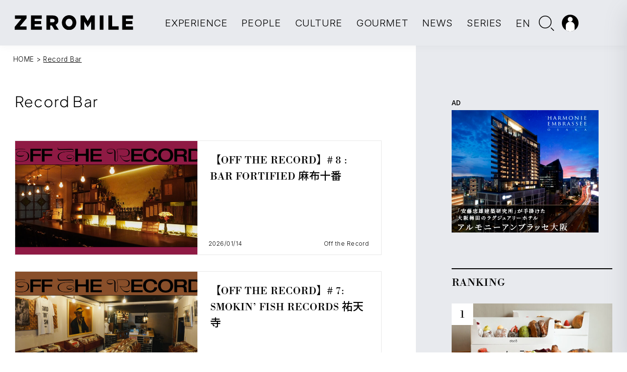

--- FILE ---
content_type: text/html; charset=UTF-8
request_url: https://z-mile.com/tag/record-bar/
body_size: 11316
content:
<!doctype html>
<html dir="ltr" lang="ja" prefix="og: https://ogp.me/ns#">
<head>

	<!-- Google Tag Manager (Jp)-->
	<script>(function(w,d,s,l,i){w[l]=w[l]||[];w[l].push({'gtm.start':
	new Date().getTime(),event:'gtm.js'});var f=d.getElementsByTagName(s)[0],
	j=d.createElement(s),dl=l!='dataLayer'?'&l='+l:'';j.async=true;j.src=
	'https://www.googletagmanager.com/gtm.js?id='+i+dl;f.parentNode.insertBefore(j,f);
	})(window,document,'script','dataLayer','GTM-5VQMHV6');</script>
	<!-- End Google Tag Manager -->

	<meta charset="UTF-8">
	<meta name="viewport" content="width=device-width, initial-scale=1">
	<link rel="profile" href="https://gmpg.org/xfn/11">

	<link rel="shortcut icon" href="https://z-mile.com/wp-content/themes/zeromile-theme/assets/img/common/favicon.png" />
	<link rel="apple-touch-icon" href="https://z-mile.com/wp-content/themes/zeromile-theme/assets/img/common/apple-touch-icon.png">
	<link rel="icon" type="image/png" href="https://z-mile.com/wp-content/themes/zeromile-theme/assets/img/common/favicon.png">

	<title>Record Bar - ZEROMILE</title>
	<style>img:is([sizes="auto" i], [sizes^="auto," i]) { contain-intrinsic-size: 3000px 1500px }</style>
	
		<!-- All in One SEO 4.8.6.1 - aioseo.com -->
	<meta name="robots" content="max-image-preview:large" />
	<link rel="canonical" href="https://z-mile.com/tag/record-bar/" />
	<link rel="next" href="https://z-mile.com/tag/record-bar/page/2/" />
	<meta name="generator" content="All in One SEO (AIOSEO) 4.8.6.1" />
		<script type="application/ld+json" class="aioseo-schema">
			{"@context":"https:\/\/schema.org","@graph":[{"@type":"BreadcrumbList","@id":"https:\/\/z-mile.com\/tag\/record-bar\/#breadcrumblist","itemListElement":[{"@type":"ListItem","@id":"https:\/\/z-mile.com#listItem","position":1,"name":"\u30db\u30fc\u30e0","item":"https:\/\/z-mile.com","nextItem":{"@type":"ListItem","@id":"https:\/\/z-mile.com\/tag\/record-bar\/#listItem","name":"Record Bar"}},{"@type":"ListItem","@id":"https:\/\/z-mile.com\/tag\/record-bar\/#listItem","position":2,"name":"Record Bar","previousItem":{"@type":"ListItem","@id":"https:\/\/z-mile.com#listItem","name":"\u30db\u30fc\u30e0"}}]},{"@type":"CollectionPage","@id":"https:\/\/z-mile.com\/tag\/record-bar\/#collectionpage","url":"https:\/\/z-mile.com\/tag\/record-bar\/","name":"Record Bar - ZEROMILE","inLanguage":"ja","isPartOf":{"@id":"https:\/\/z-mile.com\/#website"},"breadcrumb":{"@id":"https:\/\/z-mile.com\/tag\/record-bar\/#breadcrumblist"}},{"@type":"Organization","@id":"https:\/\/z-mile.com\/#organization","name":"Zeromile","description":"\u65c5\u306e\u60c5\u5831\u3060\u3051\u306b\u3068\u3089\u308f\u308c\u305a\u300c\u597d\u5947\u5fc3\u3092\u523a\u6fc0\u3059\u308b\u300d\u65e5\u672c\u306e\u30b3\u30f3\u30c6\u30f3\u30c4\u3092\u767a\u4fe1\u3057\u3066\u3044\u304d\u307e\u3059\u3002ZEROMILE\u304c\u6ce8\u76ee\u3059\u308b\u4f53\u9a13\u3084\u4eba\u3001\u30ab\u30eb\u30c1\u30e3\u30fc\u3084\u30b0\u30eb\u30e1\u306a\u3069\u3001\u65e2\u5b58\u306e\u30a4\u30f3\u30d0\u30a6\u30f3\u30c9\u30e1\u30c7\u30a3\u30a2\u3067\u306f\u53d6\u308a\u4e0a\u3052\u3089\u308c\u306a\u3044\u60c5\u5831\u3092\u7a4d\u6975\u7684\u306b\u63b2\u8f09\u3057\u307e\u3059\u3002","url":"https:\/\/z-mile.com\/","telephone":"+81364167600","logo":{"@type":"ImageObject","url":"https:\/\/z-mile.com\/wp-content\/uploads\/2023\/03\/insta_01-1.png","@id":"https:\/\/z-mile.com\/tag\/record-bar\/#organizationLogo","width":1080,"height":1080},"image":{"@id":"https:\/\/z-mile.com\/tag\/record-bar\/#organizationLogo"},"sameAs":["https:\/\/www.instagram.com\/zeromile_tokyo\/"]},{"@type":"WebSite","@id":"https:\/\/z-mile.com\/#website","url":"https:\/\/z-mile.com\/","name":"Zeromile","description":"\u65c5\u306e\u60c5\u5831\u3060\u3051\u306b\u3068\u3089\u308f\u308c\u305a\u300c\u597d\u5947\u5fc3\u3092\u523a\u6fc0\u3059\u308b\u300d\u65e5\u672c\u306e\u30b3\u30f3\u30c6\u30f3\u30c4\u3092\u767a\u4fe1\u3057\u3066\u3044\u304d\u307e\u3059\u3002ZEROMILE\u304c\u6ce8\u76ee\u3059\u308b\u4f53\u9a13\u3084\u4eba\u3001\u30ab\u30eb\u30c1\u30e3\u30fc\u3084\u30b0\u30eb\u30e1\u306a\u3069\u3001\u65e2\u5b58\u306e\u30a4\u30f3\u30d0\u30a6\u30f3\u30c9\u30e1\u30c7\u30a3\u30a2\u3067\u306f\u53d6\u308a\u4e0a\u3052\u3089\u308c\u306a\u3044\u60c5\u5831\u3092\u7a4d\u6975\u7684\u306b\u63b2\u8f09\u3057\u307e\u3059\u3002","inLanguage":"ja","publisher":{"@id":"https:\/\/z-mile.com\/#organization"}}]}
		</script>
		<!-- All in One SEO -->

<link rel="alternate" type="application/rss+xml" title="ZEROMILE &raquo; フィード" href="https://z-mile.com/feed/" />
<link rel="alternate" type="application/rss+xml" title="ZEROMILE &raquo; コメントフィード" href="https://z-mile.com/comments/feed/" />
<script id="wpp-js" src="https://z-mile.com/wp-content/plugins/wordpress-popular-posts/assets/js/wpp.min.js?ver=7.3.3" data-sampling="0" data-sampling-rate="100" data-api-url="https://z-mile.com/wp-json/wordpress-popular-posts" data-post-id="0" data-token="76fc5146bb" data-lang="0" data-debug="0"></script>
<link rel="alternate" type="application/rss+xml" title="ZEROMILE &raquo; Record Bar タグのフィード" href="https://z-mile.com/tag/record-bar/feed/" />
<script>
window._wpemojiSettings = {"baseUrl":"https:\/\/s.w.org\/images\/core\/emoji\/16.0.1\/72x72\/","ext":".png","svgUrl":"https:\/\/s.w.org\/images\/core\/emoji\/16.0.1\/svg\/","svgExt":".svg","source":{"concatemoji":"https:\/\/z-mile.com\/wp-includes\/js\/wp-emoji-release.min.js?ver=6164d6c94353bfa321bf6ff33701add4"}};
/*! This file is auto-generated */
!function(s,n){var o,i,e;function c(e){try{var t={supportTests:e,timestamp:(new Date).valueOf()};sessionStorage.setItem(o,JSON.stringify(t))}catch(e){}}function p(e,t,n){e.clearRect(0,0,e.canvas.width,e.canvas.height),e.fillText(t,0,0);var t=new Uint32Array(e.getImageData(0,0,e.canvas.width,e.canvas.height).data),a=(e.clearRect(0,0,e.canvas.width,e.canvas.height),e.fillText(n,0,0),new Uint32Array(e.getImageData(0,0,e.canvas.width,e.canvas.height).data));return t.every(function(e,t){return e===a[t]})}function u(e,t){e.clearRect(0,0,e.canvas.width,e.canvas.height),e.fillText(t,0,0);for(var n=e.getImageData(16,16,1,1),a=0;a<n.data.length;a++)if(0!==n.data[a])return!1;return!0}function f(e,t,n,a){switch(t){case"flag":return n(e,"\ud83c\udff3\ufe0f\u200d\u26a7\ufe0f","\ud83c\udff3\ufe0f\u200b\u26a7\ufe0f")?!1:!n(e,"\ud83c\udde8\ud83c\uddf6","\ud83c\udde8\u200b\ud83c\uddf6")&&!n(e,"\ud83c\udff4\udb40\udc67\udb40\udc62\udb40\udc65\udb40\udc6e\udb40\udc67\udb40\udc7f","\ud83c\udff4\u200b\udb40\udc67\u200b\udb40\udc62\u200b\udb40\udc65\u200b\udb40\udc6e\u200b\udb40\udc67\u200b\udb40\udc7f");case"emoji":return!a(e,"\ud83e\udedf")}return!1}function g(e,t,n,a){var r="undefined"!=typeof WorkerGlobalScope&&self instanceof WorkerGlobalScope?new OffscreenCanvas(300,150):s.createElement("canvas"),o=r.getContext("2d",{willReadFrequently:!0}),i=(o.textBaseline="top",o.font="600 32px Arial",{});return e.forEach(function(e){i[e]=t(o,e,n,a)}),i}function t(e){var t=s.createElement("script");t.src=e,t.defer=!0,s.head.appendChild(t)}"undefined"!=typeof Promise&&(o="wpEmojiSettingsSupports",i=["flag","emoji"],n.supports={everything:!0,everythingExceptFlag:!0},e=new Promise(function(e){s.addEventListener("DOMContentLoaded",e,{once:!0})}),new Promise(function(t){var n=function(){try{var e=JSON.parse(sessionStorage.getItem(o));if("object"==typeof e&&"number"==typeof e.timestamp&&(new Date).valueOf()<e.timestamp+604800&&"object"==typeof e.supportTests)return e.supportTests}catch(e){}return null}();if(!n){if("undefined"!=typeof Worker&&"undefined"!=typeof OffscreenCanvas&&"undefined"!=typeof URL&&URL.createObjectURL&&"undefined"!=typeof Blob)try{var e="postMessage("+g.toString()+"("+[JSON.stringify(i),f.toString(),p.toString(),u.toString()].join(",")+"));",a=new Blob([e],{type:"text/javascript"}),r=new Worker(URL.createObjectURL(a),{name:"wpTestEmojiSupports"});return void(r.onmessage=function(e){c(n=e.data),r.terminate(),t(n)})}catch(e){}c(n=g(i,f,p,u))}t(n)}).then(function(e){for(var t in e)n.supports[t]=e[t],n.supports.everything=n.supports.everything&&n.supports[t],"flag"!==t&&(n.supports.everythingExceptFlag=n.supports.everythingExceptFlag&&n.supports[t]);n.supports.everythingExceptFlag=n.supports.everythingExceptFlag&&!n.supports.flag,n.DOMReady=!1,n.readyCallback=function(){n.DOMReady=!0}}).then(function(){return e}).then(function(){var e;n.supports.everything||(n.readyCallback(),(e=n.source||{}).concatemoji?t(e.concatemoji):e.wpemoji&&e.twemoji&&(t(e.twemoji),t(e.wpemoji)))}))}((window,document),window._wpemojiSettings);
</script>
<!-- z-mile.com is managing ads with Advanced Ads 2.0.10 – https://wpadvancedads.com/ --><script id="advads-ready">
			window.advanced_ads_ready=function(e,a){a=a||"complete";var d=function(e){return"interactive"===a?"loading"!==e:"complete"===e};d(document.readyState)?e():document.addEventListener("readystatechange",(function(a){d(a.target.readyState)&&e()}),{once:"interactive"===a})},window.advanced_ads_ready_queue=window.advanced_ads_ready_queue||[];		</script>
		<style id='wp-emoji-styles-inline-css'>

	img.wp-smiley, img.emoji {
		display: inline !important;
		border: none !important;
		box-shadow: none !important;
		height: 1em !important;
		width: 1em !important;
		margin: 0 0.07em !important;
		vertical-align: -0.1em !important;
		background: none !important;
		padding: 0 !important;
	}
</style>
<link rel='stylesheet' id='wp-block-library-css' href='https://z-mile.com/wp-includes/css/dist/block-library/style.min.css?ver=6164d6c94353bfa321bf6ff33701add4' media='all' />
<style id='classic-theme-styles-inline-css'>
/*! This file is auto-generated */
.wp-block-button__link{color:#fff;background-color:#32373c;border-radius:9999px;box-shadow:none;text-decoration:none;padding:calc(.667em + 2px) calc(1.333em + 2px);font-size:1.125em}.wp-block-file__button{background:#32373c;color:#fff;text-decoration:none}
</style>
<style id='safe-svg-svg-icon-style-inline-css'>
.safe-svg-cover{text-align:center}.safe-svg-cover .safe-svg-inside{display:inline-block;max-width:100%}.safe-svg-cover svg{fill:currentColor;height:100%;max-height:100%;max-width:100%;width:100%}

</style>
<style id='global-styles-inline-css'>
:root{--wp--preset--aspect-ratio--square: 1;--wp--preset--aspect-ratio--4-3: 4/3;--wp--preset--aspect-ratio--3-4: 3/4;--wp--preset--aspect-ratio--3-2: 3/2;--wp--preset--aspect-ratio--2-3: 2/3;--wp--preset--aspect-ratio--16-9: 16/9;--wp--preset--aspect-ratio--9-16: 9/16;--wp--preset--color--black: #000000;--wp--preset--color--cyan-bluish-gray: #abb8c3;--wp--preset--color--white: #ffffff;--wp--preset--color--pale-pink: #f78da7;--wp--preset--color--vivid-red: #cf2e2e;--wp--preset--color--luminous-vivid-orange: #ff6900;--wp--preset--color--luminous-vivid-amber: #fcb900;--wp--preset--color--light-green-cyan: #7bdcb5;--wp--preset--color--vivid-green-cyan: #00d084;--wp--preset--color--pale-cyan-blue: #8ed1fc;--wp--preset--color--vivid-cyan-blue: #0693e3;--wp--preset--color--vivid-purple: #9b51e0;--wp--preset--gradient--vivid-cyan-blue-to-vivid-purple: linear-gradient(135deg,rgba(6,147,227,1) 0%,rgb(155,81,224) 100%);--wp--preset--gradient--light-green-cyan-to-vivid-green-cyan: linear-gradient(135deg,rgb(122,220,180) 0%,rgb(0,208,130) 100%);--wp--preset--gradient--luminous-vivid-amber-to-luminous-vivid-orange: linear-gradient(135deg,rgba(252,185,0,1) 0%,rgba(255,105,0,1) 100%);--wp--preset--gradient--luminous-vivid-orange-to-vivid-red: linear-gradient(135deg,rgba(255,105,0,1) 0%,rgb(207,46,46) 100%);--wp--preset--gradient--very-light-gray-to-cyan-bluish-gray: linear-gradient(135deg,rgb(238,238,238) 0%,rgb(169,184,195) 100%);--wp--preset--gradient--cool-to-warm-spectrum: linear-gradient(135deg,rgb(74,234,220) 0%,rgb(151,120,209) 20%,rgb(207,42,186) 40%,rgb(238,44,130) 60%,rgb(251,105,98) 80%,rgb(254,248,76) 100%);--wp--preset--gradient--blush-light-purple: linear-gradient(135deg,rgb(255,206,236) 0%,rgb(152,150,240) 100%);--wp--preset--gradient--blush-bordeaux: linear-gradient(135deg,rgb(254,205,165) 0%,rgb(254,45,45) 50%,rgb(107,0,62) 100%);--wp--preset--gradient--luminous-dusk: linear-gradient(135deg,rgb(255,203,112) 0%,rgb(199,81,192) 50%,rgb(65,88,208) 100%);--wp--preset--gradient--pale-ocean: linear-gradient(135deg,rgb(255,245,203) 0%,rgb(182,227,212) 50%,rgb(51,167,181) 100%);--wp--preset--gradient--electric-grass: linear-gradient(135deg,rgb(202,248,128) 0%,rgb(113,206,126) 100%);--wp--preset--gradient--midnight: linear-gradient(135deg,rgb(2,3,129) 0%,rgb(40,116,252) 100%);--wp--preset--font-size--small: 13px;--wp--preset--font-size--medium: 20px;--wp--preset--font-size--large: 36px;--wp--preset--font-size--x-large: 42px;--wp--preset--spacing--20: 0.44rem;--wp--preset--spacing--30: 0.67rem;--wp--preset--spacing--40: 1rem;--wp--preset--spacing--50: 1.5rem;--wp--preset--spacing--60: 2.25rem;--wp--preset--spacing--70: 3.38rem;--wp--preset--spacing--80: 5.06rem;--wp--preset--shadow--natural: 6px 6px 9px rgba(0, 0, 0, 0.2);--wp--preset--shadow--deep: 12px 12px 50px rgba(0, 0, 0, 0.4);--wp--preset--shadow--sharp: 6px 6px 0px rgba(0, 0, 0, 0.2);--wp--preset--shadow--outlined: 6px 6px 0px -3px rgba(255, 255, 255, 1), 6px 6px rgba(0, 0, 0, 1);--wp--preset--shadow--crisp: 6px 6px 0px rgba(0, 0, 0, 1);}:where(.is-layout-flex){gap: 0.5em;}:where(.is-layout-grid){gap: 0.5em;}body .is-layout-flex{display: flex;}.is-layout-flex{flex-wrap: wrap;align-items: center;}.is-layout-flex > :is(*, div){margin: 0;}body .is-layout-grid{display: grid;}.is-layout-grid > :is(*, div){margin: 0;}:where(.wp-block-columns.is-layout-flex){gap: 2em;}:where(.wp-block-columns.is-layout-grid){gap: 2em;}:where(.wp-block-post-template.is-layout-flex){gap: 1.25em;}:where(.wp-block-post-template.is-layout-grid){gap: 1.25em;}.has-black-color{color: var(--wp--preset--color--black) !important;}.has-cyan-bluish-gray-color{color: var(--wp--preset--color--cyan-bluish-gray) !important;}.has-white-color{color: var(--wp--preset--color--white) !important;}.has-pale-pink-color{color: var(--wp--preset--color--pale-pink) !important;}.has-vivid-red-color{color: var(--wp--preset--color--vivid-red) !important;}.has-luminous-vivid-orange-color{color: var(--wp--preset--color--luminous-vivid-orange) !important;}.has-luminous-vivid-amber-color{color: var(--wp--preset--color--luminous-vivid-amber) !important;}.has-light-green-cyan-color{color: var(--wp--preset--color--light-green-cyan) !important;}.has-vivid-green-cyan-color{color: var(--wp--preset--color--vivid-green-cyan) !important;}.has-pale-cyan-blue-color{color: var(--wp--preset--color--pale-cyan-blue) !important;}.has-vivid-cyan-blue-color{color: var(--wp--preset--color--vivid-cyan-blue) !important;}.has-vivid-purple-color{color: var(--wp--preset--color--vivid-purple) !important;}.has-black-background-color{background-color: var(--wp--preset--color--black) !important;}.has-cyan-bluish-gray-background-color{background-color: var(--wp--preset--color--cyan-bluish-gray) !important;}.has-white-background-color{background-color: var(--wp--preset--color--white) !important;}.has-pale-pink-background-color{background-color: var(--wp--preset--color--pale-pink) !important;}.has-vivid-red-background-color{background-color: var(--wp--preset--color--vivid-red) !important;}.has-luminous-vivid-orange-background-color{background-color: var(--wp--preset--color--luminous-vivid-orange) !important;}.has-luminous-vivid-amber-background-color{background-color: var(--wp--preset--color--luminous-vivid-amber) !important;}.has-light-green-cyan-background-color{background-color: var(--wp--preset--color--light-green-cyan) !important;}.has-vivid-green-cyan-background-color{background-color: var(--wp--preset--color--vivid-green-cyan) !important;}.has-pale-cyan-blue-background-color{background-color: var(--wp--preset--color--pale-cyan-blue) !important;}.has-vivid-cyan-blue-background-color{background-color: var(--wp--preset--color--vivid-cyan-blue) !important;}.has-vivid-purple-background-color{background-color: var(--wp--preset--color--vivid-purple) !important;}.has-black-border-color{border-color: var(--wp--preset--color--black) !important;}.has-cyan-bluish-gray-border-color{border-color: var(--wp--preset--color--cyan-bluish-gray) !important;}.has-white-border-color{border-color: var(--wp--preset--color--white) !important;}.has-pale-pink-border-color{border-color: var(--wp--preset--color--pale-pink) !important;}.has-vivid-red-border-color{border-color: var(--wp--preset--color--vivid-red) !important;}.has-luminous-vivid-orange-border-color{border-color: var(--wp--preset--color--luminous-vivid-orange) !important;}.has-luminous-vivid-amber-border-color{border-color: var(--wp--preset--color--luminous-vivid-amber) !important;}.has-light-green-cyan-border-color{border-color: var(--wp--preset--color--light-green-cyan) !important;}.has-vivid-green-cyan-border-color{border-color: var(--wp--preset--color--vivid-green-cyan) !important;}.has-pale-cyan-blue-border-color{border-color: var(--wp--preset--color--pale-cyan-blue) !important;}.has-vivid-cyan-blue-border-color{border-color: var(--wp--preset--color--vivid-cyan-blue) !important;}.has-vivid-purple-border-color{border-color: var(--wp--preset--color--vivid-purple) !important;}.has-vivid-cyan-blue-to-vivid-purple-gradient-background{background: var(--wp--preset--gradient--vivid-cyan-blue-to-vivid-purple) !important;}.has-light-green-cyan-to-vivid-green-cyan-gradient-background{background: var(--wp--preset--gradient--light-green-cyan-to-vivid-green-cyan) !important;}.has-luminous-vivid-amber-to-luminous-vivid-orange-gradient-background{background: var(--wp--preset--gradient--luminous-vivid-amber-to-luminous-vivid-orange) !important;}.has-luminous-vivid-orange-to-vivid-red-gradient-background{background: var(--wp--preset--gradient--luminous-vivid-orange-to-vivid-red) !important;}.has-very-light-gray-to-cyan-bluish-gray-gradient-background{background: var(--wp--preset--gradient--very-light-gray-to-cyan-bluish-gray) !important;}.has-cool-to-warm-spectrum-gradient-background{background: var(--wp--preset--gradient--cool-to-warm-spectrum) !important;}.has-blush-light-purple-gradient-background{background: var(--wp--preset--gradient--blush-light-purple) !important;}.has-blush-bordeaux-gradient-background{background: var(--wp--preset--gradient--blush-bordeaux) !important;}.has-luminous-dusk-gradient-background{background: var(--wp--preset--gradient--luminous-dusk) !important;}.has-pale-ocean-gradient-background{background: var(--wp--preset--gradient--pale-ocean) !important;}.has-electric-grass-gradient-background{background: var(--wp--preset--gradient--electric-grass) !important;}.has-midnight-gradient-background{background: var(--wp--preset--gradient--midnight) !important;}.has-small-font-size{font-size: var(--wp--preset--font-size--small) !important;}.has-medium-font-size{font-size: var(--wp--preset--font-size--medium) !important;}.has-large-font-size{font-size: var(--wp--preset--font-size--large) !important;}.has-x-large-font-size{font-size: var(--wp--preset--font-size--x-large) !important;}
:where(.wp-block-post-template.is-layout-flex){gap: 1.25em;}:where(.wp-block-post-template.is-layout-grid){gap: 1.25em;}
:where(.wp-block-columns.is-layout-flex){gap: 2em;}:where(.wp-block-columns.is-layout-grid){gap: 2em;}
:root :where(.wp-block-pullquote){font-size: 1.5em;line-height: 1.6;}
</style>
<link rel='stylesheet' id='ppress-frontend-css' href='https://z-mile.com/wp-content/plugins/wp-user-avatar/assets/css/frontend.min.css?ver=4.16.5' media='all' />
<link rel='stylesheet' id='ppress-flatpickr-css' href='https://z-mile.com/wp-content/plugins/wp-user-avatar/assets/flatpickr/flatpickr.min.css?ver=4.16.5' media='all' />
<link rel='stylesheet' id='ppress-select2-css' href='https://z-mile.com/wp-content/plugins/wp-user-avatar/assets/select2/select2.min.css?ver=6164d6c94353bfa321bf6ff33701add4' media='all' />
<link rel='stylesheet' id='wordpress-popular-posts-css-css' href='https://z-mile.com/wp-content/plugins/wordpress-popular-posts/assets/css/wpp.css?ver=7.3.3' media='all' />
<link rel='stylesheet' id='zeromile-com-style-css' href='https://z-mile.com/wp-content/themes/zeromile-theme/style.css?ver=1.0.0' media='all' />
<link rel='stylesheet' id='wp-members-css' href='https://z-mile.com/wp-content/plugins/wp-members/assets/css/forms/generic-no-float.min.css?ver=3.5.4.2' media='all' />
<link rel='stylesheet' id='simple-favorites-css' href='https://z-mile.com/wp-content/plugins/favorites/assets/css/favorites.css?ver=2.3.6' media='all' />
<script src="https://z-mile.com/wp-includes/js/jquery/jquery.min.js?ver=3.7.1" id="jquery-core-js"></script>
<script src="https://z-mile.com/wp-includes/js/jquery/jquery-migrate.min.js?ver=3.4.1" id="jquery-migrate-js"></script>
<script src="https://z-mile.com/wp-content/plugins/wp-user-avatar/assets/flatpickr/flatpickr.min.js?ver=4.16.5" id="ppress-flatpickr-js"></script>
<script src="https://z-mile.com/wp-content/plugins/wp-user-avatar/assets/select2/select2.min.js?ver=4.16.5" id="ppress-select2-js"></script>
<script id="favorites-js-extra">
var favorites_data = {"ajaxurl":"https:\/\/z-mile.com\/wp-admin\/admin-ajax.php","nonce":"4cdd59c4ac","favorite":"<i class=\"sf-icon-star-empty\"><\/i><p>\u3053\u306e\u8a18\u4e8b\u3092\u304a\u6c17\u306b\u5165\u308a\u767b\u9332\u3059\u308b<\/p>","favorited":"<i class=\"sf-icon-star-empty\"><\/i><p>\u304a\u6c17\u306b\u5165\u308a\u89e3\u9664<\/p>","includecount":"","indicate_loading":"","loading_text":"Loading","loading_image":"","loading_image_active":"","loading_image_preload":"","cache_enabled":"1","button_options":{"button_type":"custom","custom_colors":false,"box_shadow":false,"include_count":false,"default":{"background_default":false,"border_default":false,"text_default":false,"icon_default":false,"count_default":false},"active":{"background_active":false,"border_active":false,"text_active":false,"icon_active":false,"count_active":false}},"authentication_modal_content":"<p>Please login to add favorites.<\/p>\n<p><a href=\"#\" data-favorites-modal-close>Dismiss this notice<\/a><\/p>\n","authentication_redirect":"1","dev_mode":"","logged_in":"","user_id":"0","authentication_redirect_url":""};
</script>
<script src="https://z-mile.com/wp-content/plugins/favorites/assets/js/favorites.min.js?ver=2.3.6" id="favorites-js"></script>
<link rel="https://api.w.org/" href="https://z-mile.com/wp-json/" /><link rel="alternate" title="JSON" type="application/json" href="https://z-mile.com/wp-json/wp/v2/tags/128" /><link rel="EditURI" type="application/rsd+xml" title="RSD" href="https://z-mile.com/xmlrpc.php?rsd" />

            <style id="wpp-loading-animation-styles">@-webkit-keyframes bgslide{from{background-position-x:0}to{background-position-x:-200%}}@keyframes bgslide{from{background-position-x:0}to{background-position-x:-200%}}.wpp-widget-block-placeholder,.wpp-shortcode-placeholder{margin:0 auto;width:60px;height:3px;background:#dd3737;background:linear-gradient(90deg,#dd3737 0%,#571313 10%,#dd3737 100%);background-size:200% auto;border-radius:3px;-webkit-animation:bgslide 1s infinite linear;animation:bgslide 1s infinite linear}</style>
            
	<!-- cosutom style -->
	<link rel="stylesheet" type="text/css" href="https://z-mile.com/wp-content/themes/zeromile-theme/assets/css/common.css?0714">
	<link rel="stylesheet" type="text/css" href="https://z-mile.com/wp-content/themes/zeromile-theme/assets/css/slick-theme.css">
	<link rel="stylesheet" type="text/css" href="https://z-mile.com/wp-content/themes/zeromile-theme/assets/css/slick.css">

			<link rel="stylesheet" type="text/css" href="https://z-mile.com/wp-content/themes/zeromile-theme/assets/css/page.css?0406">
	
	<!-- remodal -->
	<link rel="stylesheet" type="text/css" href="https://cdnjs.cloudflare.com/ajax/libs/remodal/1.0.5/remodal.min.css">
	<link rel="stylesheet" type="text/css" href="https://cdnjs.cloudflare.com/ajax/libs/remodal/1.0.5/remodal-default-theme.min.css">

	<!-- Font -->
	<link href="https://fonts.googleapis.com/css2?family=Inter:wght@300;500;700&display=swap" rel="stylesheet">
	<link href="https://fonts.googleapis.com/css2?family=Noto+Sans+JP:wght@300;400;500;700&display=swap" rel="stylesheet">

	<script src="https://ajax.googleapis.com/ajax/libs/jquery/3.6.1/jquery.min.js"></script>
	<script src="https://z-mile.com/wp-content/themes/zeromile-theme/assets/js/slick.min.js"></script>
	<script type="text/javascript" src="https://cdnjs.cloudflare.com/ajax/libs/remodal/1.0.5/remodal.min.js"></script>

	<script src="https://z-mile.com/wp-content/themes/zeromile-theme/assets/js/common.js?0405"></script>
	</head>

<body class="archive tag tag-record-bar tag-128 wp-theme-zeromile-theme hfeed aa-prefix-advads-">

	<!-- Google Tag Manager (noscript)(Jp) -->
	<noscript><iframe src="https://www.googletagmanager.com/ns.html?id=GTM-5VQMHV6"
	height="0" width="0" style="display:none;visibility:hidden"></iframe></noscript>
	<!-- End Google Tag Manager (noscript) -->


<header id="header"  >
	<div class="inner">
		<div class="headerFlex">
			<div class="header-logo">
									<p><a href="https://z-mile.com/"><img src="https://z-mile.com/wp-content/themes/zeromile-theme/assets/img/common/header-logo.svg" alt="ZEROMILE"></a></p>
							</div>

			<div class="header-info">
									<nav class="sp_hidden">
						<div class="menu-zeromile-header-menu-container"><ul id="menu-zeromile-header-menu" class="menu"><li id="menu-item-857" class="menu-item menu-item-type-taxonomy menu-item-object-category menu-item-857"><a href="https://z-mile.com/category/experience/">EXPERIENCE</a></li>
<li id="menu-item-858" class="menu-item menu-item-type-taxonomy menu-item-object-category menu-item-858"><a href="https://z-mile.com/category/people/">PEOPLE</a></li>
<li id="menu-item-859" class="menu-item menu-item-type-taxonomy menu-item-object-category menu-item-859"><a href="https://z-mile.com/category/culture/">CULTURE</a></li>
<li id="menu-item-263" class="menu-item menu-item-type-taxonomy menu-item-object-category menu-item-263"><a href="https://z-mile.com/category/gourmet/">GOURMET</a></li>
<li id="menu-item-855" class="menu-item menu-item-type-taxonomy menu-item-object-category menu-item-855"><a href="https://z-mile.com/category/news/">NEWS</a></li>
<li id="menu-item-856" class="menu-item menu-item-type-taxonomy menu-item-object-category menu-item-856"><a href="https://z-mile.com/category/series/">SERIES</a></li>
</ul></div>					</nav>
				
				<div class="header-translation">
					<a href="https://en.z-mile.com/">EN</a>
				</div>
				<div class="search-link">
					<a href="https://z-mile.com/search/"><img src="https://z-mile.com/wp-content/themes/zeromile-theme/assets/img/common/search-icon.svg" alt=""></a>
				</div>
				<div class="user-link">
					<a href="https://z-mile.com/login/"><img src="https://z-mile.com/wp-content/themes/zeromile-theme/assets/img/common/user-icon.svg" alt=""></a>
				</div>
				<div class="menu-triger">
					<span></span>
					<span></span>
				</div>
			</div>
		</div>
	</div>
</header>

<div id="spMenu">
	<div class="innerBg">
		<div class="close">
			<img src="https://z-mile.com/wp-content/themes/zeromile-theme/assets/img/common/close_icon.svg" alt="">
		</div>
		<div class="menuHead">
			<p>MENU</p>
		</div>
		<nav>
			<div class="menu-zeromile-header-menu-container"><ul id="menu-zeromile-header-menu-1" class="menu"><li class="menu-item menu-item-type-taxonomy menu-item-object-category menu-item-857"><a href="https://z-mile.com/category/experience/">EXPERIENCE</a></li>
<li class="menu-item menu-item-type-taxonomy menu-item-object-category menu-item-858"><a href="https://z-mile.com/category/people/">PEOPLE</a></li>
<li class="menu-item menu-item-type-taxonomy menu-item-object-category menu-item-859"><a href="https://z-mile.com/category/culture/">CULTURE</a></li>
<li class="menu-item menu-item-type-taxonomy menu-item-object-category menu-item-263"><a href="https://z-mile.com/category/gourmet/">GOURMET</a></li>
<li class="menu-item menu-item-type-taxonomy menu-item-object-category menu-item-855"><a href="https://z-mile.com/category/news/">NEWS</a></li>
<li class="menu-item menu-item-type-taxonomy menu-item-object-category menu-item-856"><a href="https://z-mile.com/category/series/">SERIES</a></li>
</ul></div>		</nav>
	</div>
</div>

	<main id="single">
		<div id="main_col">
			<div class="inner">
				<div class="left_col">
					<div id="breadClumnb">
						<div class="breadcrumbs" typeof="BreadcrumbList" vocab="https://schema.org/">
															<!-- Breadcrumb NavXT 7.4.1 -->
<span property="itemListElement" typeof="ListItem"><a property="item" typeof="WebPage" title="Go to ZEROMILE." href="https://z-mile.com" class="home" ><span property="name">HOME</span></a><meta property="position" content="1"></span><span class="breadArrow">&gt;</span><span property="itemListElement" typeof="ListItem"><span property="name" class="archive taxonomy post_tag current-item">Record Bar</span><meta property="url" content="https://z-mile.com/tag/record-bar/"><meta property="position" content="2"></span>													</div>
					</div>

					<div id="archiveArea">
						<div class="archiveHead">
							<h1>Record Bar</h1>
													</div>
													<div class="archivePost">
																	<div class="box">
										<a href="https://z-mile.com/series/off-the-record-8-bar-fortified/">
																							<div class="image">
													<img width="796" height="448" src="https://z-mile.com/wp-content/uploads/2026/01/vis_OTR9_1592-796x448.jpg" class="attachment-post-thumb size-post-thumb wp-post-image" alt="" decoding="async" fetchpriority="high" srcset="https://z-mile.com/wp-content/uploads/2026/01/vis_OTR9_1592-796x448.jpg 796w, https://z-mile.com/wp-content/uploads/2026/01/vis_OTR9_1592-300x169.jpg 300w, https://z-mile.com/wp-content/uploads/2026/01/vis_OTR9_1592-1024x576.jpg 1024w, https://z-mile.com/wp-content/uploads/2026/01/vis_OTR9_1592-768x432.jpg 768w, https://z-mile.com/wp-content/uploads/2026/01/vis_OTR9_1592-1536x864.jpg 1536w, https://z-mile.com/wp-content/uploads/2026/01/vis_OTR9_1592.jpg 1592w" sizes="(max-width: 796px) 100vw, 796px" />												</div>
																						<div class="conts">
																								<h2>
													<!--<div class="borderLine" style="background: #f12461;"></div>-->
													<div class="text">【OFF THE RECORD】# 8 : BAR FORTIFIED 麻布十番</div>
												</h2>
												<div class="postInfo sp_hidden">
													<div class="date">2026/01/14</div>
																										<div class="cat">Off the Record</div>
												</div>
											</div>
										</a>
									</div>
																	<div class="box">
										<a href="https://z-mile.com/series/off-the-record-7-smokin-fish-records/">
																							<div class="image">
													<img width="796" height="448" src="https://z-mile.com/wp-content/uploads/2025/11/vis_OTR_7_1592-796x448.jpg" class="attachment-post-thumb size-post-thumb wp-post-image" alt="" decoding="async" srcset="https://z-mile.com/wp-content/uploads/2025/11/vis_OTR_7_1592-796x448.jpg 796w, https://z-mile.com/wp-content/uploads/2025/11/vis_OTR_7_1592-300x169.jpg 300w, https://z-mile.com/wp-content/uploads/2025/11/vis_OTR_7_1592-1024x576.jpg 1024w, https://z-mile.com/wp-content/uploads/2025/11/vis_OTR_7_1592-768x432.jpg 768w, https://z-mile.com/wp-content/uploads/2025/11/vis_OTR_7_1592-1536x864.jpg 1536w, https://z-mile.com/wp-content/uploads/2025/11/vis_OTR_7_1592.jpg 1592w" sizes="(max-width: 796px) 100vw, 796px" />												</div>
																						<div class="conts">
																								<h2>
													<!--<div class="borderLine" style="background: #f12461;"></div>-->
													<div class="text">【OFF THE RECORD】# 7: SMOKIN’ FISH RECORDS 祐天寺</div>
												</h2>
												<div class="postInfo sp_hidden">
													<div class="date">2025/11/20</div>
																										<div class="cat">Off the Record</div>
												</div>
											</div>
										</a>
									</div>
																	<div class="box">
										<a href="https://z-mile.com/gourmet/epulor-on-the-winding-path/">
																							<div class="image">
													<img width="796" height="448" src="https://z-mile.com/wp-content/uploads/2025/08/vis_epulor-on-the-windingpath-eyechatch.jpg" class="attachment-post-thumb size-post-thumb wp-post-image" alt="" decoding="async" srcset="https://z-mile.com/wp-content/uploads/2025/08/vis_epulor-on-the-windingpath-eyechatch.jpg 796w, https://z-mile.com/wp-content/uploads/2025/08/vis_epulor-on-the-windingpath-eyechatch-300x169.jpg 300w, https://z-mile.com/wp-content/uploads/2025/08/vis_epulor-on-the-windingpath-eyechatch-768x432.jpg 768w" sizes="(max-width: 796px) 100vw, 796px" />												</div>
																						<div class="conts">
																								<h2>
													<!--<div class="borderLine" style="background: #bcd03a;"></div>-->
													<div class="text">中目黒epulor の2号店「epulor on the winding path」代官山にオープン</div>
												</h2>
												<div class="postInfo sp_hidden">
													<div class="date">2025/08/08</div>
																										<div class="cat">GOURMET</div>
												</div>
											</div>
										</a>
									</div>
																	<div class="box">
										<a href="https://z-mile.com/series/off-the-record-5-musium/">
																							<div class="image">
													<img width="796" height="448" src="https://z-mile.com/wp-content/uploads/2025/06/vis_offtherecord5_1592-796x448.jpg" class="attachment-post-thumb size-post-thumb wp-post-image" alt="" decoding="async" loading="lazy" srcset="https://z-mile.com/wp-content/uploads/2025/06/vis_offtherecord5_1592-796x448.jpg 796w, https://z-mile.com/wp-content/uploads/2025/06/vis_offtherecord5_1592-300x169.jpg 300w, https://z-mile.com/wp-content/uploads/2025/06/vis_offtherecord5_1592-1024x576.jpg 1024w, https://z-mile.com/wp-content/uploads/2025/06/vis_offtherecord5_1592-768x432.jpg 768w, https://z-mile.com/wp-content/uploads/2025/06/vis_offtherecord5_1592-1536x864.jpg 1536w, https://z-mile.com/wp-content/uploads/2025/06/vis_offtherecord5_1592.jpg 1592w" sizes="auto, (max-width: 796px) 100vw, 796px" />												</div>
																						<div class="conts">
																								<h2>
													<!--<div class="borderLine" style="background: #f12461;"></div>-->
													<div class="text">【OFF THE RECORD】# 5 : MUSIUM 六本木</div>
												</h2>
												<div class="postInfo sp_hidden">
													<div class="date">2025/06/20</div>
																										<div class="cat">Off the Record</div>
												</div>
											</div>
										</a>
									</div>
																	<div class="box">
										<a href="https://z-mile.com/gourmet/banten/">
																							<div class="image">
													<img width="796" height="448" src="https://z-mile.com/wp-content/uploads/2025/05/2505_vis_banten-06-796x448.jpg" class="attachment-post-thumb size-post-thumb wp-post-image" alt="" decoding="async" loading="lazy" srcset="https://z-mile.com/wp-content/uploads/2025/05/2505_vis_banten-06-796x448.jpg 796w, https://z-mile.com/wp-content/uploads/2025/05/2505_vis_banten-06-300x169.jpg 300w, https://z-mile.com/wp-content/uploads/2025/05/2505_vis_banten-06-1024x577.jpg 1024w, https://z-mile.com/wp-content/uploads/2025/05/2505_vis_banten-06-768x433.jpg 768w, https://z-mile.com/wp-content/uploads/2025/05/2505_vis_banten-06-1536x866.jpg 1536w, https://z-mile.com/wp-content/uploads/2025/05/2505_vis_banten-06.jpg 1659w" sizes="auto, (max-width: 796px) 100vw, 796px" />												</div>
																						<div class="conts">
																								<h2>
													<!--<div class="borderLine" style="background: #bcd03a;"></div>-->
													<div class="text">恵比寿の「A10」が新たに仕掛ける和のレコードバー「盤天(Banten)」</div>
												</h2>
												<div class="postInfo sp_hidden">
													<div class="date">2025/05/09</div>
																										<div class="cat">GOURMET</div>
												</div>
											</div>
										</a>
									</div>
															</div>
												<div class='wp-pagenavi' role='navigation'>
<span aria-current='page' class='current'>1</span><a class="page larger" title="ページ 2" href="https://z-mile.com/tag/record-bar/page/2/">2</a><a class="nextpostslink" rel="next" aria-label="次のページ" href="https://z-mile.com/tag/record-bar/page/2/">&gt;</a>
</div>					</div>
				</div><!-- / left_col -->

				
<div id="sidebar">

			<aside id="advertisement" class="widget-area">
			<section id="block-12" class="widget widget_block widget_text">
<p class="has-text-align-left">AD</p>
</section><section id="block-14" class="widget widget_block widget_media_image">
<figure class="wp-block-image size-full"><a href="https://www.tgn.co.jp/hotel/osaka/harmonie/?utm_source=ZEROMILE&amp;utm_medium=banner&amp;utm_campaign=trial&amp;utm_contents=banner_side01_jp" target="_blank" rel=" noreferrer noopener" id="banner_side01_jp"><img loading="lazy" decoding="async" width="300" height="250" src="http://z-mile.com/wp-content/uploads/2023/11/harmonie_osaka_300X250.jpg" alt="" class="wp-image-3905"/></a></figure>
</section>		</aside><!-- #advertisement -->
	
	<div id="sideRanking">
		<div class="sideHead">
			<p>RANKING</p>
		</div>
		<div class="wpp-shortcode"><script type="application/json" data-id="wpp-shortcode-inline-js">{"title":"","limit":"5","offset":0,"range":"monthly","time_quantity":24,"time_unit":"hour","freshness":false,"order_by":"views","post_type":"post","pid":"","exclude":"","cat":"","taxonomy":"category","term_id":"","author":"","shorten_title":{"active":true,"length":"60","words":false},"post-excerpt":{"active":false,"length":0,"keep_format":false,"words":false},"thumbnail":{"active":true,"build":"manual","width":"580","height":"327"},"rating":false,"stats_tag":{"comment_count":false,"views":false,"author":false,"date":{"active":false,"format":"F j, Y"},"category":"1","taxonomy":{"active":false,"name":"category"}},"markup":{"custom_html":true,"wpp-start":"&lt;div class=&quot;boxList rankList ranks&quot;&gt;","wpp-end":"<\/ul>","title-start":"<h2>","title-end":"<\/h2>","post-html":"&lt;div class=&quot;box&quot;&gt;\n\t\t\t\t\t\t&lt;a href=&quot;{url}&quot;&gt;\n\t\t\t\t\t\t\t&lt;div class=&quot;image&quot;&gt;\n\t\t\t\t\t\t\t\t{thumb_img}\n\t\t\t\t\t\t\t&lt;\/div&gt;\n\t\t\t\t\t\t\t&lt;div class=&quot;conts&quot;&gt;\n\t\t\t\t\t\t\t\t&lt;p&gt;{text_title}&lt;\/p&gt;\n\t\t\t\t\t\t\t&lt;\/div&gt;\n\t\t\t\t\t\t\t&lt;div class=&quot;no&quot;&gt;&lt;span&gt;&lt;\/span&gt;&lt;\/div&gt;\n\t\t\t\t\t\t&lt;\/a&gt;\n\t\t\t\t\t&lt;\/div&gt;"},"theme":{"name":""}}</script><div class="wpp-shortcode-placeholder"></div></div>	</div>

	<div id="sideLatest">
		<div class="sideHead">
			<p>LATEST</p>
		</div>

							<div class="boxList latestList">
									<div class="box">
						<a href="https://z-mile.com/news/ekinaka-dj-26-winter/">
							<div class="image">
																	<img width="796" height="448" src="https://z-mile.com/wp-content/uploads/2026/01/vis_ekinakaDJ26_1592-796x448.jpg" class="attachment-post-thumb size-post-thumb wp-post-image" alt="" decoding="async" loading="lazy" srcset="https://z-mile.com/wp-content/uploads/2026/01/vis_ekinakaDJ26_1592-796x448.jpg 796w, https://z-mile.com/wp-content/uploads/2026/01/vis_ekinakaDJ26_1592-300x169.jpg 300w, https://z-mile.com/wp-content/uploads/2026/01/vis_ekinakaDJ26_1592-1024x576.jpg 1024w, https://z-mile.com/wp-content/uploads/2026/01/vis_ekinakaDJ26_1592-768x432.jpg 768w, https://z-mile.com/wp-content/uploads/2026/01/vis_ekinakaDJ26_1592-1536x864.jpg 1536w, https://z-mile.com/wp-content/uploads/2026/01/vis_ekinakaDJ26_1592.jpg 1592w" sizes="auto, (max-width: 796px) 100vw, 796px" />															</div>
							<div class="conts">
								<p>高輪ゲートウェイの駅がクラブに！エキナカDJイベント「EKINAKA DJ -WINTER ’26」2月5日～11日開催</p>
							</div>
						</a>
					</div>
									<div class="box">
						<a href="https://z-mile.com/news/mamebanshunganosekai2026/">
							<div class="image">
																	<img width="796" height="448" src="https://z-mile.com/wp-content/uploads/2026/01/vis_mamebanshunganosekai_1592-796x448.jpg" class="attachment-post-thumb size-post-thumb wp-post-image" alt="" decoding="async" loading="lazy" srcset="https://z-mile.com/wp-content/uploads/2026/01/vis_mamebanshunganosekai_1592-796x448.jpg 796w, https://z-mile.com/wp-content/uploads/2026/01/vis_mamebanshunganosekai_1592-300x169.jpg 300w, https://z-mile.com/wp-content/uploads/2026/01/vis_mamebanshunganosekai_1592-1024x576.jpg 1024w, https://z-mile.com/wp-content/uploads/2026/01/vis_mamebanshunganosekai_1592-768x432.jpg 768w, https://z-mile.com/wp-content/uploads/2026/01/vis_mamebanshunganosekai_1592-1536x864.jpg 1536w, https://z-mile.com/wp-content/uploads/2026/01/vis_mamebanshunganosekai_1592.jpg 1592w" sizes="auto, (max-width: 796px) 100vw, 796px" />															</div>
							<div class="conts">
								<p>手のひらサイズの春画が大集合！『小さな愛の物語―豆判春画の世界―』2月14日から新宿・歌舞伎町で開催</p>
							</div>
						</a>
					</div>
									<div class="box">
						<a href="https://z-mile.com/series/off-the-record-8-bar-fortified/">
							<div class="image">
																	<img width="796" height="448" src="https://z-mile.com/wp-content/uploads/2026/01/vis_OTR9_1592-796x448.jpg" class="attachment-post-thumb size-post-thumb wp-post-image" alt="" decoding="async" loading="lazy" srcset="https://z-mile.com/wp-content/uploads/2026/01/vis_OTR9_1592-796x448.jpg 796w, https://z-mile.com/wp-content/uploads/2026/01/vis_OTR9_1592-300x169.jpg 300w, https://z-mile.com/wp-content/uploads/2026/01/vis_OTR9_1592-1024x576.jpg 1024w, https://z-mile.com/wp-content/uploads/2026/01/vis_OTR9_1592-768x432.jpg 768w, https://z-mile.com/wp-content/uploads/2026/01/vis_OTR9_1592-1536x864.jpg 1536w, https://z-mile.com/wp-content/uploads/2026/01/vis_OTR9_1592.jpg 1592w" sizes="auto, (max-width: 796px) 100vw, 796px" />															</div>
							<div class="conts">
								<p>【OFF THE RECORD】# 8 : BAR FORTIFIED 麻布十番</p>
							</div>
						</a>
					</div>
									<div class="box">
						<a href="https://z-mile.com/news/dig-shibuya-2026/">
							<div class="image">
																	<img width="796" height="448" src="https://z-mile.com/wp-content/uploads/2026/01/vis_DIGshibuya2026_1592-796x448.jpg" class="attachment-post-thumb size-post-thumb wp-post-image" alt="" decoding="async" loading="lazy" srcset="https://z-mile.com/wp-content/uploads/2026/01/vis_DIGshibuya2026_1592-796x448.jpg 796w, https://z-mile.com/wp-content/uploads/2026/01/vis_DIGshibuya2026_1592-300x169.jpg 300w, https://z-mile.com/wp-content/uploads/2026/01/vis_DIGshibuya2026_1592-1024x576.jpg 1024w, https://z-mile.com/wp-content/uploads/2026/01/vis_DIGshibuya2026_1592-768x432.jpg 768w, https://z-mile.com/wp-content/uploads/2026/01/vis_DIGshibuya2026_1592-1536x864.jpg 1536w, https://z-mile.com/wp-content/uploads/2026/01/vis_DIGshibuya2026_1592.jpg 1592w" sizes="auto, (max-width: 796px) 100vw, 796px" />															</div>
							<div class="conts">
								<p>テクノロジー×アートイベント「DIG SHIBUYA 2026」2月13日〜15日に開催決定</p>
							</div>
						</a>
					</div>
									<div class="box">
						<a href="https://z-mile.com/series/yulia_kimono_vol11-akasakahikawashrine/">
							<div class="image">
																	<img width="796" height="448" src="https://z-mile.com/wp-content/uploads/2026/01/vis_katarukimono11_1592_jp-796x448.jpg" class="attachment-post-thumb size-post-thumb wp-post-image" alt="" decoding="async" loading="lazy" srcset="https://z-mile.com/wp-content/uploads/2026/01/vis_katarukimono11_1592_jp-796x448.jpg 796w, https://z-mile.com/wp-content/uploads/2026/01/vis_katarukimono11_1592_jp-300x169.jpg 300w, https://z-mile.com/wp-content/uploads/2026/01/vis_katarukimono11_1592_jp-1024x576.jpg 1024w, https://z-mile.com/wp-content/uploads/2026/01/vis_katarukimono11_1592_jp-768x432.jpg 768w, https://z-mile.com/wp-content/uploads/2026/01/vis_katarukimono11_1592_jp-1536x864.jpg 1536w, https://z-mile.com/wp-content/uploads/2026/01/vis_katarukimono11_1592_jp.jpg 1592w" sizes="auto, (max-width: 796px) 100vw, 796px" />															</div>
							<div class="conts">
								<p>マドモアゼル・ユリアの 【語るキモノ】 Vol.11　赤坂氷川神社</p>
							</div>
						</a>
					</div>
							</div>
				
		<div class="moreBUtton">
			<a href="https://z-mile.com/new-arrival/">
				<span class="text">もっとみる</span>
				<span class="arrow"><img src="https://z-mile.com/wp-content/themes/zeromile-theme/assets/img/common/button-arrow-white.svg" alt=""></span>
			</a>
		</div>
	</div>

			<aside id="advertisement" class="widget-area-full">
					</aside><!-- #advertisement -->
	</div>
			</div>
		</div>

	</main><!-- #single -->

<script>
	$(function() {
    var headerHeight = $('#header').outerHeight();
    $('[href^="#"]').click(function(){
      var href= $(this).attr("href");
      var target = $(href == "#" || href == "" ? 'html' : href);
      var position = target.offset().top-headerHeight - 20;
      $("html, body").animate({scrollTop:position}, 500, "swing");
      return false;
    });
  });
</script>


<footer id="footer">
	<div class="inner">
		<div class="footerFlex">
			<div class="footer_info">
				<nav>
					<div class="menu-zeromile-footer-menu-container"><ul id="menu-zeromile-footer-menu" class="menu"><li id="menu-item-648" class="menu-item menu-item-type-post_type menu-item-object-page menu-item-648"><a href="https://z-mile.com/about/">About</a></li>
<li id="menu-item-647" class="menu-item menu-item-type-post_type menu-item-object-page menu-item-647"><a href="https://z-mile.com/contact/">Contact</a></li>
<li id="menu-item-631" class="menu-item menu-item-type-post_type menu-item-object-page menu-item-631"><a href="https://z-mile.com/company/">Company Profile</a></li>
<li id="menu-item-201" class="menu-item menu-item-type-post_type menu-item-object-page menu-item-201"><a href="https://z-mile.com/terms-of-use/">Terms of service</a></li>
<li id="menu-item-200" class="menu-item menu-item-type-post_type menu-item-object-page menu-item-200"><a href="https://z-mile.com/privacy-policy/">Privacy Policy</a></li>
</ul></div>				</nav>
				<div class="footer_social">
					<div class="social_head">
						<p>Follow Us</p>
					</div>
					<div class="social_list">
						<div class="insta_icon">
							<a href="https://www.instagram.com/zeromile_tokyo/" target="_blank"><img src="https://z-mile.com/wp-content/themes/zeromile-theme/assets/img/common/insta-icon.svg" alt="instagram"></a>
						</div>
						<!--
						<div class="tw_icon">
							<a href="#"><img src="https://z-mile.com/wp-content/themes/zeromile-theme/assets/img/common/tw-icon.svg" alt="Twitter"></a>
						</div>
					-->
						<!--
						<div class="fb_icon">
							<a href="#"><img src="https://z-mile.com/wp-content/themes/zeromile-theme/assets/img/common/fb-icon.svg" alt="facebook"></a>
						</div>
					-->
					</div>
				</div>
			</div>
			<div class="footer_copy">
				<p>&copy; ibma co.,ltd.</p>
			</div>
		</div>
	</div>
</footer><!-- #footer -->

<script type="speculationrules">
{"prefetch":[{"source":"document","where":{"and":[{"href_matches":"\/*"},{"not":{"href_matches":["\/wp-*.php","\/wp-admin\/*","\/wp-content\/uploads\/*","\/wp-content\/*","\/wp-content\/plugins\/*","\/wp-content\/themes\/zeromile-theme\/*","\/*\\?(.+)"]}},{"not":{"selector_matches":"a[rel~=\"nofollow\"]"}},{"not":{"selector_matches":".no-prefetch, .no-prefetch a"}}]},"eagerness":"conservative"}]}
</script>
<script src="https://www.google.com/recaptcha/api.js?render=6LdqoXUoAAAAAIQ6XTL8M4CV-ZSSCrIO9IJd5cMA"></script><script>
						grecaptcha.ready(function () {
							grecaptcha.execute('6LdqoXUoAAAAAIQ6XTL8M4CV-ZSSCrIO9IJd5cMA', { action: 'contact' }).then(function (token) {
								var recaptchaResponse = document.getElementById('recaptchaResponse');
								recaptchaResponse.value = token;
							});
						});
					</script><input type="hidden" name="recaptcha_response" id="recaptchaResponse"><script src="https://z-mile.com/wp-content/plugins/table-of-contents-plus/front.min.js?ver=2411.1" id="toc-front-js"></script>
<script id="ppress-frontend-script-js-extra">
var pp_ajax_form = {"ajaxurl":"https:\/\/z-mile.com\/wp-admin\/admin-ajax.php","confirm_delete":"Are you sure?","deleting_text":"Deleting...","deleting_error":"An error occurred. Please try again.","nonce":"412e3a9286","disable_ajax_form":"false","is_checkout":"0","is_checkout_tax_enabled":"0","is_checkout_autoscroll_enabled":"true"};
</script>
<script src="https://z-mile.com/wp-content/plugins/wp-user-avatar/assets/js/frontend.min.js?ver=4.16.5" id="ppress-frontend-script-js"></script>
<script src="https://z-mile.com/wp-content/themes/zeromile-theme/js/navigation.js?ver=1.0.0" id="zeromile-com-navigation-js"></script>
<script src="https://z-mile.com/wp-content/plugins/advanced-ads/admin/assets/js/advertisement.js?ver=2.0.10" id="advanced-ads-find-adblocker-js"></script>
<script>!function(){window.advanced_ads_ready_queue=window.advanced_ads_ready_queue||[],advanced_ads_ready_queue.push=window.advanced_ads_ready;for(var d=0,a=advanced_ads_ready_queue.length;d<a;d++)advanced_ads_ready(advanced_ads_ready_queue[d])}();</script>
</body>

</html>


--- FILE ---
content_type: text/html; charset=utf-8
request_url: https://www.google.com/recaptcha/api2/anchor?ar=1&k=6LdqoXUoAAAAAIQ6XTL8M4CV-ZSSCrIO9IJd5cMA&co=aHR0cHM6Ly96LW1pbGUuY29tOjQ0Mw..&hl=en&v=PoyoqOPhxBO7pBk68S4YbpHZ&size=invisible&anchor-ms=20000&execute-ms=30000&cb=zh5woppihh33
body_size: 48778
content:
<!DOCTYPE HTML><html dir="ltr" lang="en"><head><meta http-equiv="Content-Type" content="text/html; charset=UTF-8">
<meta http-equiv="X-UA-Compatible" content="IE=edge">
<title>reCAPTCHA</title>
<style type="text/css">
/* cyrillic-ext */
@font-face {
  font-family: 'Roboto';
  font-style: normal;
  font-weight: 400;
  font-stretch: 100%;
  src: url(//fonts.gstatic.com/s/roboto/v48/KFO7CnqEu92Fr1ME7kSn66aGLdTylUAMa3GUBHMdazTgWw.woff2) format('woff2');
  unicode-range: U+0460-052F, U+1C80-1C8A, U+20B4, U+2DE0-2DFF, U+A640-A69F, U+FE2E-FE2F;
}
/* cyrillic */
@font-face {
  font-family: 'Roboto';
  font-style: normal;
  font-weight: 400;
  font-stretch: 100%;
  src: url(//fonts.gstatic.com/s/roboto/v48/KFO7CnqEu92Fr1ME7kSn66aGLdTylUAMa3iUBHMdazTgWw.woff2) format('woff2');
  unicode-range: U+0301, U+0400-045F, U+0490-0491, U+04B0-04B1, U+2116;
}
/* greek-ext */
@font-face {
  font-family: 'Roboto';
  font-style: normal;
  font-weight: 400;
  font-stretch: 100%;
  src: url(//fonts.gstatic.com/s/roboto/v48/KFO7CnqEu92Fr1ME7kSn66aGLdTylUAMa3CUBHMdazTgWw.woff2) format('woff2');
  unicode-range: U+1F00-1FFF;
}
/* greek */
@font-face {
  font-family: 'Roboto';
  font-style: normal;
  font-weight: 400;
  font-stretch: 100%;
  src: url(//fonts.gstatic.com/s/roboto/v48/KFO7CnqEu92Fr1ME7kSn66aGLdTylUAMa3-UBHMdazTgWw.woff2) format('woff2');
  unicode-range: U+0370-0377, U+037A-037F, U+0384-038A, U+038C, U+038E-03A1, U+03A3-03FF;
}
/* math */
@font-face {
  font-family: 'Roboto';
  font-style: normal;
  font-weight: 400;
  font-stretch: 100%;
  src: url(//fonts.gstatic.com/s/roboto/v48/KFO7CnqEu92Fr1ME7kSn66aGLdTylUAMawCUBHMdazTgWw.woff2) format('woff2');
  unicode-range: U+0302-0303, U+0305, U+0307-0308, U+0310, U+0312, U+0315, U+031A, U+0326-0327, U+032C, U+032F-0330, U+0332-0333, U+0338, U+033A, U+0346, U+034D, U+0391-03A1, U+03A3-03A9, U+03B1-03C9, U+03D1, U+03D5-03D6, U+03F0-03F1, U+03F4-03F5, U+2016-2017, U+2034-2038, U+203C, U+2040, U+2043, U+2047, U+2050, U+2057, U+205F, U+2070-2071, U+2074-208E, U+2090-209C, U+20D0-20DC, U+20E1, U+20E5-20EF, U+2100-2112, U+2114-2115, U+2117-2121, U+2123-214F, U+2190, U+2192, U+2194-21AE, U+21B0-21E5, U+21F1-21F2, U+21F4-2211, U+2213-2214, U+2216-22FF, U+2308-230B, U+2310, U+2319, U+231C-2321, U+2336-237A, U+237C, U+2395, U+239B-23B7, U+23D0, U+23DC-23E1, U+2474-2475, U+25AF, U+25B3, U+25B7, U+25BD, U+25C1, U+25CA, U+25CC, U+25FB, U+266D-266F, U+27C0-27FF, U+2900-2AFF, U+2B0E-2B11, U+2B30-2B4C, U+2BFE, U+3030, U+FF5B, U+FF5D, U+1D400-1D7FF, U+1EE00-1EEFF;
}
/* symbols */
@font-face {
  font-family: 'Roboto';
  font-style: normal;
  font-weight: 400;
  font-stretch: 100%;
  src: url(//fonts.gstatic.com/s/roboto/v48/KFO7CnqEu92Fr1ME7kSn66aGLdTylUAMaxKUBHMdazTgWw.woff2) format('woff2');
  unicode-range: U+0001-000C, U+000E-001F, U+007F-009F, U+20DD-20E0, U+20E2-20E4, U+2150-218F, U+2190, U+2192, U+2194-2199, U+21AF, U+21E6-21F0, U+21F3, U+2218-2219, U+2299, U+22C4-22C6, U+2300-243F, U+2440-244A, U+2460-24FF, U+25A0-27BF, U+2800-28FF, U+2921-2922, U+2981, U+29BF, U+29EB, U+2B00-2BFF, U+4DC0-4DFF, U+FFF9-FFFB, U+10140-1018E, U+10190-1019C, U+101A0, U+101D0-101FD, U+102E0-102FB, U+10E60-10E7E, U+1D2C0-1D2D3, U+1D2E0-1D37F, U+1F000-1F0FF, U+1F100-1F1AD, U+1F1E6-1F1FF, U+1F30D-1F30F, U+1F315, U+1F31C, U+1F31E, U+1F320-1F32C, U+1F336, U+1F378, U+1F37D, U+1F382, U+1F393-1F39F, U+1F3A7-1F3A8, U+1F3AC-1F3AF, U+1F3C2, U+1F3C4-1F3C6, U+1F3CA-1F3CE, U+1F3D4-1F3E0, U+1F3ED, U+1F3F1-1F3F3, U+1F3F5-1F3F7, U+1F408, U+1F415, U+1F41F, U+1F426, U+1F43F, U+1F441-1F442, U+1F444, U+1F446-1F449, U+1F44C-1F44E, U+1F453, U+1F46A, U+1F47D, U+1F4A3, U+1F4B0, U+1F4B3, U+1F4B9, U+1F4BB, U+1F4BF, U+1F4C8-1F4CB, U+1F4D6, U+1F4DA, U+1F4DF, U+1F4E3-1F4E6, U+1F4EA-1F4ED, U+1F4F7, U+1F4F9-1F4FB, U+1F4FD-1F4FE, U+1F503, U+1F507-1F50B, U+1F50D, U+1F512-1F513, U+1F53E-1F54A, U+1F54F-1F5FA, U+1F610, U+1F650-1F67F, U+1F687, U+1F68D, U+1F691, U+1F694, U+1F698, U+1F6AD, U+1F6B2, U+1F6B9-1F6BA, U+1F6BC, U+1F6C6-1F6CF, U+1F6D3-1F6D7, U+1F6E0-1F6EA, U+1F6F0-1F6F3, U+1F6F7-1F6FC, U+1F700-1F7FF, U+1F800-1F80B, U+1F810-1F847, U+1F850-1F859, U+1F860-1F887, U+1F890-1F8AD, U+1F8B0-1F8BB, U+1F8C0-1F8C1, U+1F900-1F90B, U+1F93B, U+1F946, U+1F984, U+1F996, U+1F9E9, U+1FA00-1FA6F, U+1FA70-1FA7C, U+1FA80-1FA89, U+1FA8F-1FAC6, U+1FACE-1FADC, U+1FADF-1FAE9, U+1FAF0-1FAF8, U+1FB00-1FBFF;
}
/* vietnamese */
@font-face {
  font-family: 'Roboto';
  font-style: normal;
  font-weight: 400;
  font-stretch: 100%;
  src: url(//fonts.gstatic.com/s/roboto/v48/KFO7CnqEu92Fr1ME7kSn66aGLdTylUAMa3OUBHMdazTgWw.woff2) format('woff2');
  unicode-range: U+0102-0103, U+0110-0111, U+0128-0129, U+0168-0169, U+01A0-01A1, U+01AF-01B0, U+0300-0301, U+0303-0304, U+0308-0309, U+0323, U+0329, U+1EA0-1EF9, U+20AB;
}
/* latin-ext */
@font-face {
  font-family: 'Roboto';
  font-style: normal;
  font-weight: 400;
  font-stretch: 100%;
  src: url(//fonts.gstatic.com/s/roboto/v48/KFO7CnqEu92Fr1ME7kSn66aGLdTylUAMa3KUBHMdazTgWw.woff2) format('woff2');
  unicode-range: U+0100-02BA, U+02BD-02C5, U+02C7-02CC, U+02CE-02D7, U+02DD-02FF, U+0304, U+0308, U+0329, U+1D00-1DBF, U+1E00-1E9F, U+1EF2-1EFF, U+2020, U+20A0-20AB, U+20AD-20C0, U+2113, U+2C60-2C7F, U+A720-A7FF;
}
/* latin */
@font-face {
  font-family: 'Roboto';
  font-style: normal;
  font-weight: 400;
  font-stretch: 100%;
  src: url(//fonts.gstatic.com/s/roboto/v48/KFO7CnqEu92Fr1ME7kSn66aGLdTylUAMa3yUBHMdazQ.woff2) format('woff2');
  unicode-range: U+0000-00FF, U+0131, U+0152-0153, U+02BB-02BC, U+02C6, U+02DA, U+02DC, U+0304, U+0308, U+0329, U+2000-206F, U+20AC, U+2122, U+2191, U+2193, U+2212, U+2215, U+FEFF, U+FFFD;
}
/* cyrillic-ext */
@font-face {
  font-family: 'Roboto';
  font-style: normal;
  font-weight: 500;
  font-stretch: 100%;
  src: url(//fonts.gstatic.com/s/roboto/v48/KFO7CnqEu92Fr1ME7kSn66aGLdTylUAMa3GUBHMdazTgWw.woff2) format('woff2');
  unicode-range: U+0460-052F, U+1C80-1C8A, U+20B4, U+2DE0-2DFF, U+A640-A69F, U+FE2E-FE2F;
}
/* cyrillic */
@font-face {
  font-family: 'Roboto';
  font-style: normal;
  font-weight: 500;
  font-stretch: 100%;
  src: url(//fonts.gstatic.com/s/roboto/v48/KFO7CnqEu92Fr1ME7kSn66aGLdTylUAMa3iUBHMdazTgWw.woff2) format('woff2');
  unicode-range: U+0301, U+0400-045F, U+0490-0491, U+04B0-04B1, U+2116;
}
/* greek-ext */
@font-face {
  font-family: 'Roboto';
  font-style: normal;
  font-weight: 500;
  font-stretch: 100%;
  src: url(//fonts.gstatic.com/s/roboto/v48/KFO7CnqEu92Fr1ME7kSn66aGLdTylUAMa3CUBHMdazTgWw.woff2) format('woff2');
  unicode-range: U+1F00-1FFF;
}
/* greek */
@font-face {
  font-family: 'Roboto';
  font-style: normal;
  font-weight: 500;
  font-stretch: 100%;
  src: url(//fonts.gstatic.com/s/roboto/v48/KFO7CnqEu92Fr1ME7kSn66aGLdTylUAMa3-UBHMdazTgWw.woff2) format('woff2');
  unicode-range: U+0370-0377, U+037A-037F, U+0384-038A, U+038C, U+038E-03A1, U+03A3-03FF;
}
/* math */
@font-face {
  font-family: 'Roboto';
  font-style: normal;
  font-weight: 500;
  font-stretch: 100%;
  src: url(//fonts.gstatic.com/s/roboto/v48/KFO7CnqEu92Fr1ME7kSn66aGLdTylUAMawCUBHMdazTgWw.woff2) format('woff2');
  unicode-range: U+0302-0303, U+0305, U+0307-0308, U+0310, U+0312, U+0315, U+031A, U+0326-0327, U+032C, U+032F-0330, U+0332-0333, U+0338, U+033A, U+0346, U+034D, U+0391-03A1, U+03A3-03A9, U+03B1-03C9, U+03D1, U+03D5-03D6, U+03F0-03F1, U+03F4-03F5, U+2016-2017, U+2034-2038, U+203C, U+2040, U+2043, U+2047, U+2050, U+2057, U+205F, U+2070-2071, U+2074-208E, U+2090-209C, U+20D0-20DC, U+20E1, U+20E5-20EF, U+2100-2112, U+2114-2115, U+2117-2121, U+2123-214F, U+2190, U+2192, U+2194-21AE, U+21B0-21E5, U+21F1-21F2, U+21F4-2211, U+2213-2214, U+2216-22FF, U+2308-230B, U+2310, U+2319, U+231C-2321, U+2336-237A, U+237C, U+2395, U+239B-23B7, U+23D0, U+23DC-23E1, U+2474-2475, U+25AF, U+25B3, U+25B7, U+25BD, U+25C1, U+25CA, U+25CC, U+25FB, U+266D-266F, U+27C0-27FF, U+2900-2AFF, U+2B0E-2B11, U+2B30-2B4C, U+2BFE, U+3030, U+FF5B, U+FF5D, U+1D400-1D7FF, U+1EE00-1EEFF;
}
/* symbols */
@font-face {
  font-family: 'Roboto';
  font-style: normal;
  font-weight: 500;
  font-stretch: 100%;
  src: url(//fonts.gstatic.com/s/roboto/v48/KFO7CnqEu92Fr1ME7kSn66aGLdTylUAMaxKUBHMdazTgWw.woff2) format('woff2');
  unicode-range: U+0001-000C, U+000E-001F, U+007F-009F, U+20DD-20E0, U+20E2-20E4, U+2150-218F, U+2190, U+2192, U+2194-2199, U+21AF, U+21E6-21F0, U+21F3, U+2218-2219, U+2299, U+22C4-22C6, U+2300-243F, U+2440-244A, U+2460-24FF, U+25A0-27BF, U+2800-28FF, U+2921-2922, U+2981, U+29BF, U+29EB, U+2B00-2BFF, U+4DC0-4DFF, U+FFF9-FFFB, U+10140-1018E, U+10190-1019C, U+101A0, U+101D0-101FD, U+102E0-102FB, U+10E60-10E7E, U+1D2C0-1D2D3, U+1D2E0-1D37F, U+1F000-1F0FF, U+1F100-1F1AD, U+1F1E6-1F1FF, U+1F30D-1F30F, U+1F315, U+1F31C, U+1F31E, U+1F320-1F32C, U+1F336, U+1F378, U+1F37D, U+1F382, U+1F393-1F39F, U+1F3A7-1F3A8, U+1F3AC-1F3AF, U+1F3C2, U+1F3C4-1F3C6, U+1F3CA-1F3CE, U+1F3D4-1F3E0, U+1F3ED, U+1F3F1-1F3F3, U+1F3F5-1F3F7, U+1F408, U+1F415, U+1F41F, U+1F426, U+1F43F, U+1F441-1F442, U+1F444, U+1F446-1F449, U+1F44C-1F44E, U+1F453, U+1F46A, U+1F47D, U+1F4A3, U+1F4B0, U+1F4B3, U+1F4B9, U+1F4BB, U+1F4BF, U+1F4C8-1F4CB, U+1F4D6, U+1F4DA, U+1F4DF, U+1F4E3-1F4E6, U+1F4EA-1F4ED, U+1F4F7, U+1F4F9-1F4FB, U+1F4FD-1F4FE, U+1F503, U+1F507-1F50B, U+1F50D, U+1F512-1F513, U+1F53E-1F54A, U+1F54F-1F5FA, U+1F610, U+1F650-1F67F, U+1F687, U+1F68D, U+1F691, U+1F694, U+1F698, U+1F6AD, U+1F6B2, U+1F6B9-1F6BA, U+1F6BC, U+1F6C6-1F6CF, U+1F6D3-1F6D7, U+1F6E0-1F6EA, U+1F6F0-1F6F3, U+1F6F7-1F6FC, U+1F700-1F7FF, U+1F800-1F80B, U+1F810-1F847, U+1F850-1F859, U+1F860-1F887, U+1F890-1F8AD, U+1F8B0-1F8BB, U+1F8C0-1F8C1, U+1F900-1F90B, U+1F93B, U+1F946, U+1F984, U+1F996, U+1F9E9, U+1FA00-1FA6F, U+1FA70-1FA7C, U+1FA80-1FA89, U+1FA8F-1FAC6, U+1FACE-1FADC, U+1FADF-1FAE9, U+1FAF0-1FAF8, U+1FB00-1FBFF;
}
/* vietnamese */
@font-face {
  font-family: 'Roboto';
  font-style: normal;
  font-weight: 500;
  font-stretch: 100%;
  src: url(//fonts.gstatic.com/s/roboto/v48/KFO7CnqEu92Fr1ME7kSn66aGLdTylUAMa3OUBHMdazTgWw.woff2) format('woff2');
  unicode-range: U+0102-0103, U+0110-0111, U+0128-0129, U+0168-0169, U+01A0-01A1, U+01AF-01B0, U+0300-0301, U+0303-0304, U+0308-0309, U+0323, U+0329, U+1EA0-1EF9, U+20AB;
}
/* latin-ext */
@font-face {
  font-family: 'Roboto';
  font-style: normal;
  font-weight: 500;
  font-stretch: 100%;
  src: url(//fonts.gstatic.com/s/roboto/v48/KFO7CnqEu92Fr1ME7kSn66aGLdTylUAMa3KUBHMdazTgWw.woff2) format('woff2');
  unicode-range: U+0100-02BA, U+02BD-02C5, U+02C7-02CC, U+02CE-02D7, U+02DD-02FF, U+0304, U+0308, U+0329, U+1D00-1DBF, U+1E00-1E9F, U+1EF2-1EFF, U+2020, U+20A0-20AB, U+20AD-20C0, U+2113, U+2C60-2C7F, U+A720-A7FF;
}
/* latin */
@font-face {
  font-family: 'Roboto';
  font-style: normal;
  font-weight: 500;
  font-stretch: 100%;
  src: url(//fonts.gstatic.com/s/roboto/v48/KFO7CnqEu92Fr1ME7kSn66aGLdTylUAMa3yUBHMdazQ.woff2) format('woff2');
  unicode-range: U+0000-00FF, U+0131, U+0152-0153, U+02BB-02BC, U+02C6, U+02DA, U+02DC, U+0304, U+0308, U+0329, U+2000-206F, U+20AC, U+2122, U+2191, U+2193, U+2212, U+2215, U+FEFF, U+FFFD;
}
/* cyrillic-ext */
@font-face {
  font-family: 'Roboto';
  font-style: normal;
  font-weight: 900;
  font-stretch: 100%;
  src: url(//fonts.gstatic.com/s/roboto/v48/KFO7CnqEu92Fr1ME7kSn66aGLdTylUAMa3GUBHMdazTgWw.woff2) format('woff2');
  unicode-range: U+0460-052F, U+1C80-1C8A, U+20B4, U+2DE0-2DFF, U+A640-A69F, U+FE2E-FE2F;
}
/* cyrillic */
@font-face {
  font-family: 'Roboto';
  font-style: normal;
  font-weight: 900;
  font-stretch: 100%;
  src: url(//fonts.gstatic.com/s/roboto/v48/KFO7CnqEu92Fr1ME7kSn66aGLdTylUAMa3iUBHMdazTgWw.woff2) format('woff2');
  unicode-range: U+0301, U+0400-045F, U+0490-0491, U+04B0-04B1, U+2116;
}
/* greek-ext */
@font-face {
  font-family: 'Roboto';
  font-style: normal;
  font-weight: 900;
  font-stretch: 100%;
  src: url(//fonts.gstatic.com/s/roboto/v48/KFO7CnqEu92Fr1ME7kSn66aGLdTylUAMa3CUBHMdazTgWw.woff2) format('woff2');
  unicode-range: U+1F00-1FFF;
}
/* greek */
@font-face {
  font-family: 'Roboto';
  font-style: normal;
  font-weight: 900;
  font-stretch: 100%;
  src: url(//fonts.gstatic.com/s/roboto/v48/KFO7CnqEu92Fr1ME7kSn66aGLdTylUAMa3-UBHMdazTgWw.woff2) format('woff2');
  unicode-range: U+0370-0377, U+037A-037F, U+0384-038A, U+038C, U+038E-03A1, U+03A3-03FF;
}
/* math */
@font-face {
  font-family: 'Roboto';
  font-style: normal;
  font-weight: 900;
  font-stretch: 100%;
  src: url(//fonts.gstatic.com/s/roboto/v48/KFO7CnqEu92Fr1ME7kSn66aGLdTylUAMawCUBHMdazTgWw.woff2) format('woff2');
  unicode-range: U+0302-0303, U+0305, U+0307-0308, U+0310, U+0312, U+0315, U+031A, U+0326-0327, U+032C, U+032F-0330, U+0332-0333, U+0338, U+033A, U+0346, U+034D, U+0391-03A1, U+03A3-03A9, U+03B1-03C9, U+03D1, U+03D5-03D6, U+03F0-03F1, U+03F4-03F5, U+2016-2017, U+2034-2038, U+203C, U+2040, U+2043, U+2047, U+2050, U+2057, U+205F, U+2070-2071, U+2074-208E, U+2090-209C, U+20D0-20DC, U+20E1, U+20E5-20EF, U+2100-2112, U+2114-2115, U+2117-2121, U+2123-214F, U+2190, U+2192, U+2194-21AE, U+21B0-21E5, U+21F1-21F2, U+21F4-2211, U+2213-2214, U+2216-22FF, U+2308-230B, U+2310, U+2319, U+231C-2321, U+2336-237A, U+237C, U+2395, U+239B-23B7, U+23D0, U+23DC-23E1, U+2474-2475, U+25AF, U+25B3, U+25B7, U+25BD, U+25C1, U+25CA, U+25CC, U+25FB, U+266D-266F, U+27C0-27FF, U+2900-2AFF, U+2B0E-2B11, U+2B30-2B4C, U+2BFE, U+3030, U+FF5B, U+FF5D, U+1D400-1D7FF, U+1EE00-1EEFF;
}
/* symbols */
@font-face {
  font-family: 'Roboto';
  font-style: normal;
  font-weight: 900;
  font-stretch: 100%;
  src: url(//fonts.gstatic.com/s/roboto/v48/KFO7CnqEu92Fr1ME7kSn66aGLdTylUAMaxKUBHMdazTgWw.woff2) format('woff2');
  unicode-range: U+0001-000C, U+000E-001F, U+007F-009F, U+20DD-20E0, U+20E2-20E4, U+2150-218F, U+2190, U+2192, U+2194-2199, U+21AF, U+21E6-21F0, U+21F3, U+2218-2219, U+2299, U+22C4-22C6, U+2300-243F, U+2440-244A, U+2460-24FF, U+25A0-27BF, U+2800-28FF, U+2921-2922, U+2981, U+29BF, U+29EB, U+2B00-2BFF, U+4DC0-4DFF, U+FFF9-FFFB, U+10140-1018E, U+10190-1019C, U+101A0, U+101D0-101FD, U+102E0-102FB, U+10E60-10E7E, U+1D2C0-1D2D3, U+1D2E0-1D37F, U+1F000-1F0FF, U+1F100-1F1AD, U+1F1E6-1F1FF, U+1F30D-1F30F, U+1F315, U+1F31C, U+1F31E, U+1F320-1F32C, U+1F336, U+1F378, U+1F37D, U+1F382, U+1F393-1F39F, U+1F3A7-1F3A8, U+1F3AC-1F3AF, U+1F3C2, U+1F3C4-1F3C6, U+1F3CA-1F3CE, U+1F3D4-1F3E0, U+1F3ED, U+1F3F1-1F3F3, U+1F3F5-1F3F7, U+1F408, U+1F415, U+1F41F, U+1F426, U+1F43F, U+1F441-1F442, U+1F444, U+1F446-1F449, U+1F44C-1F44E, U+1F453, U+1F46A, U+1F47D, U+1F4A3, U+1F4B0, U+1F4B3, U+1F4B9, U+1F4BB, U+1F4BF, U+1F4C8-1F4CB, U+1F4D6, U+1F4DA, U+1F4DF, U+1F4E3-1F4E6, U+1F4EA-1F4ED, U+1F4F7, U+1F4F9-1F4FB, U+1F4FD-1F4FE, U+1F503, U+1F507-1F50B, U+1F50D, U+1F512-1F513, U+1F53E-1F54A, U+1F54F-1F5FA, U+1F610, U+1F650-1F67F, U+1F687, U+1F68D, U+1F691, U+1F694, U+1F698, U+1F6AD, U+1F6B2, U+1F6B9-1F6BA, U+1F6BC, U+1F6C6-1F6CF, U+1F6D3-1F6D7, U+1F6E0-1F6EA, U+1F6F0-1F6F3, U+1F6F7-1F6FC, U+1F700-1F7FF, U+1F800-1F80B, U+1F810-1F847, U+1F850-1F859, U+1F860-1F887, U+1F890-1F8AD, U+1F8B0-1F8BB, U+1F8C0-1F8C1, U+1F900-1F90B, U+1F93B, U+1F946, U+1F984, U+1F996, U+1F9E9, U+1FA00-1FA6F, U+1FA70-1FA7C, U+1FA80-1FA89, U+1FA8F-1FAC6, U+1FACE-1FADC, U+1FADF-1FAE9, U+1FAF0-1FAF8, U+1FB00-1FBFF;
}
/* vietnamese */
@font-face {
  font-family: 'Roboto';
  font-style: normal;
  font-weight: 900;
  font-stretch: 100%;
  src: url(//fonts.gstatic.com/s/roboto/v48/KFO7CnqEu92Fr1ME7kSn66aGLdTylUAMa3OUBHMdazTgWw.woff2) format('woff2');
  unicode-range: U+0102-0103, U+0110-0111, U+0128-0129, U+0168-0169, U+01A0-01A1, U+01AF-01B0, U+0300-0301, U+0303-0304, U+0308-0309, U+0323, U+0329, U+1EA0-1EF9, U+20AB;
}
/* latin-ext */
@font-face {
  font-family: 'Roboto';
  font-style: normal;
  font-weight: 900;
  font-stretch: 100%;
  src: url(//fonts.gstatic.com/s/roboto/v48/KFO7CnqEu92Fr1ME7kSn66aGLdTylUAMa3KUBHMdazTgWw.woff2) format('woff2');
  unicode-range: U+0100-02BA, U+02BD-02C5, U+02C7-02CC, U+02CE-02D7, U+02DD-02FF, U+0304, U+0308, U+0329, U+1D00-1DBF, U+1E00-1E9F, U+1EF2-1EFF, U+2020, U+20A0-20AB, U+20AD-20C0, U+2113, U+2C60-2C7F, U+A720-A7FF;
}
/* latin */
@font-face {
  font-family: 'Roboto';
  font-style: normal;
  font-weight: 900;
  font-stretch: 100%;
  src: url(//fonts.gstatic.com/s/roboto/v48/KFO7CnqEu92Fr1ME7kSn66aGLdTylUAMa3yUBHMdazQ.woff2) format('woff2');
  unicode-range: U+0000-00FF, U+0131, U+0152-0153, U+02BB-02BC, U+02C6, U+02DA, U+02DC, U+0304, U+0308, U+0329, U+2000-206F, U+20AC, U+2122, U+2191, U+2193, U+2212, U+2215, U+FEFF, U+FFFD;
}

</style>
<link rel="stylesheet" type="text/css" href="https://www.gstatic.com/recaptcha/releases/PoyoqOPhxBO7pBk68S4YbpHZ/styles__ltr.css">
<script nonce="BN4AolrXHAYfL4IXiiZz2w" type="text/javascript">window['__recaptcha_api'] = 'https://www.google.com/recaptcha/api2/';</script>
<script type="text/javascript" src="https://www.gstatic.com/recaptcha/releases/PoyoqOPhxBO7pBk68S4YbpHZ/recaptcha__en.js" nonce="BN4AolrXHAYfL4IXiiZz2w">
      
    </script></head>
<body><div id="rc-anchor-alert" class="rc-anchor-alert"></div>
<input type="hidden" id="recaptcha-token" value="[base64]">
<script type="text/javascript" nonce="BN4AolrXHAYfL4IXiiZz2w">
      recaptcha.anchor.Main.init("[\x22ainput\x22,[\x22bgdata\x22,\x22\x22,\[base64]/[base64]/[base64]/[base64]/[base64]/UltsKytdPUU6KEU8MjA0OD9SW2wrK109RT4+NnwxOTI6KChFJjY0NTEyKT09NTUyOTYmJk0rMTxjLmxlbmd0aCYmKGMuY2hhckNvZGVBdChNKzEpJjY0NTEyKT09NTYzMjA/[base64]/[base64]/[base64]/[base64]/[base64]/[base64]/[base64]\x22,\[base64]\\u003d\\u003d\x22,\[base64]/Dj3NzKFPCsMOJbW7Cs2hsw57Dh8KoXUTDo8OZwowvwpIZMsKZAMK3d1LCvGzChB8bw4VQWF3CvMKZw6/CpcOzw7DCoMOjw58lwpV2wp7CtsK+wo/Cn8O/wqwCw4XClR3CkXZ0w6/DjsKzw7zDi8Ohwp/DlsKLGXPCnMKRaVMGFsKqMcKsMBvCusKFw5VRw4/[base64]/wpLDoSk8QjlVwq1KEMKdw4R3TMOwwp5gwqBZWcOnLwVJwq/DqsKUHcOXw7BHQibCmw7CqTTCpn85cQ/[base64]/wr3CvnbCg8Kod0nDrcO0wqBGJ1HCvcK7GsODN8Kvw4vCicKZTD7CjXXCkMKgw7krwqRZw4srdUF4CiVZwrLCqTPDtyhPSBpgw60DeBADHcOIEUV7w5B7DioOwoMudcOGIcKyIDXDoH/DuMKmw4/DkkHCmcODMyQYQWvDjsKqw7TDlMKWaMOhGsO5w7PCh0vDlMKqGRbCpsK4W8OLwpzDt8O7eS/CtwHDhn/DicOyeMOJNMOfdsOswqIDLsODwrnCq8OKXQfCvAkqwrHDllsBwq1yw6vDj8KmwrcTIcOgwrTDoEzCrGTDgcOdKG1FVcOPwo3DncKoH3dXw6DCjcKPwrNHP8Omw6LDrldJwqzDuAgyw6vDvA8mwqpMHcK+wpEjw4RudsOQZWTCrQZNY8K+wrLCjsORw7DCh8Oqw6xCej/CmcOJw6nCkylBYcOZw6poaMOjw59XbMKCw5/[base64]/CvAR3wonChcKHPsO4woMxwrVawpd8wrd7wrbDskfCmFPDpyzDjC/CmS5dPsOoIsKLXWXDoA/DgS4aDcKswq3CpMKmw7Q9esOHLsOrwoPCmsKfBG/DjMOnwpQ7wrdGw7bCj8OHRmTCssKMDMOdw6fCnMK+woQEwpAtLxPDssKiJ1jCvh/Ch1gVR2JKUcOlw4fCgE1BHkXDgcKNK8OsEsOkOhw2cmo9Kg/CplfDpcKfw7rCuMK7wpBOw7rDnzbChw/[base64]/woEywoTDj1HCmh7CmMKcwo/[base64]/E8Oqwr7CvcKjfcK1bQHCoMOTw7TCphjCiEnCmsKYwo/[base64]/[base64]/Dpw7CrcKLEcKxAcOTLQpEwqXDknXDssKJHsOFM8OCJnATH8OyG8O8JyzDtQsGZcKuw5TCrMOQw5HCnDBfw4onwrc6w7MEw6DCrhrDmm4tw5nDmFjCo8K0Yk8Cw6UNwrsfwqM3QMKmw7YmN8KNwoXCuMKoRMKcexZnw47CosOGBxx2X2jCtsKtwo/CszrDhkHCkcKaDmvDs8OBwqzDtQo0RMKVwqV8UC4LXMOiw4LDjSzDoyokw45NO8KgRAQQwq7DgsOwFH0cb1fCtMKqAiXCqQbCnMOCNcOgYzghwpxIBcKawqfCqWx4LcOrZMK3KHbDosOOwrIsw6HDuFXDnMKCwqYhfA8zw63DoMOpwq8ww500ZcKIFmZfwqLDn8OKHh/DsDXCiVpXUsOow4taCsK8Z3Jrw5vDswF3acOkfMOuwoLDs8OKOMKbwqrDhGjCosOrCG5YaTk6SEzDhSbCrcKiIMKbCMOZQn7CtUx1c04dI8OYw5IUw6PDugQpNVNrN8OXwrllaz1aQQBJw7t8wrQlCWp5EcO1w50IwqhvcndAV3NWcEfCu8ONHSI9wq3DtMK/McOeBkXDmhjCrhQ5FzHDocKOesK0UcOSwonDjUHDlzwmwoTDvwXDosOiwrUyb8KFwqxyw7tqwp3DhMOhw4HDtcKtAcONGA00OcKBF3sER8KIw7/DlBLChsOWwr7DjsKfCSDClCE4RsORYAjCscOeFMOTbVbCvMOTe8OWMcKKwqDDgFsDw4A9w4HDlMO/w498Zx/[base64]/DvsK9w7fDqSUjw4LCs8K4w7Y4w6fCoBvDn8OHwpLCpcKOwqkNAzzCv2lqbsOLdsKLXMOWFcOfRsOJw75BKwvDuMOyTsO1TwtiA8KJw5Ukw63CvcK7wqI/w5nCrMOTw7/DjhIjZhBxYm5lAAzDmcO/wp7CncO+cmh4Vh/DisK2EmwDwr9zGWpswqs0VRRVLcK3w53ChycIXsOeRsObWcK4w7BRwrbDs01jw5bDqcOhacKHG8KhfcOMwpMLdSXCk2HCs8KAVMOPZV/DmkF1HCNgwqQpw6rDkcKKw4RDWsKUwphxw5/ChCRgwqXDngrDlcO9F15FwopeLRhSw5TCq0XDjMKcBcKJTyEHPsOfwqPCsS/Cr8KgUMKnwoTCtEjDoHwuAsKrIXLCp8KkwoJUwoLDmGHDsH1Rw5VVciLDqcKdIMO/[base64]/Ct8K1wqwFBgEDCVoaX8O8DcOOw61zecKWw4kcwqtXw4nDvxnDtjLCtsK7S018w4DCiQcGw53DuMKzw50Pwqt9SMKywr4DCMKbw640w5XDlMKdRsKew5vCgcOpRcKfLMKcVcOnLxjCtQvDqzl/w6PCtBF/FlnCgcKWLsOhw6Frwr4CXMK8wrzDu8KeRwbCgQd6w6/CtxnDnVkkwpBdwqXCjQ4+Nhw/w5HDg15QwpLDgcKvw4cMwqE4w5HCk8KrZhcBCxLCnlEPBcO3A8KhZn7CtcKiRFBWwoDDlsO7w5jDgXLDvcKEEkU4wpYMwr/ChHrCr8O3w43CpsOgwrDDuMOqw6xcUcKzW1tYwpkDc0tsw5QfwqPCpsOFwrFbB8KrUMOgAsKfTE/[base64]/[base64]/DmxLDqsOKG8KEf0PDv8KUw61DBzR4w5PCocKTdT7DixVUw7TDisK+wrfDlMKqYMKFThhbZVFJwpQjwrRiw4JdwonCrTPDoXTCpS1RwoXCkA19w4MrXkpnwqLCp3TCrcOGBix/fEDDn2/[base64]/DmMKsZT7DtlIrw7/CsCXCjE3CksKwUVfDtjjDsMOmTXFBwqt4wodAbsODTwILw77Ct2DDgsKaHHnCpXnCsBtzwrHDs2rCiMOYwoXComZgSsK4X8K2w7FnF8Khw7wZVcKSwo/CowVObyUmHGTDnSlOwocwZmwQWz8Yw7swwpPDgwNqOsOmTEXDvHzCrwLDscOTPsOiw7xHA2McwrYlc2sXcMOMVGtywrLDqAttwq5lF8KIKyUTAcOXw5jDj8OBwpHCncKNacOMw41YQsKfw4nDhcOjwo7DrB0PWUfCsE8iwoPCuT/DtSwHwr4zLcOpwqPCisOgw7TCisORAHvDgCImw6fDs8Old8K1w44dw7jDr17DgRnDr3bCoHl9cMO8SVTDhwxjw7bDgXs2wqhFwpgpOXrCg8OGLsKADsOcfMKMP8OVN8KNA3N4C8OdZcOMHhhWw5DCgFDCu2/[base64]/DosKnNcK3Sk7Cn8OVw5jDnsK4w4nDmGBgwqZEdTxow6hQeGIyO13DhcO4JXjCjULChVDCksOaB1LCncK/[base64]/CoxlMwp3DtFLDoB/[base64]/w53ChS/ChQjDrcKnw5YXwoLDu2vCqMKIw5HCg3zDoMKUbcOyw74KR2rCocKAZQUFwotMw6TCm8Kiw4HDvsO1aMK+wpREYTLDgsO5VsK+PsKqd8Otw7zCnirCiMK4w5TCnUx+MhdZw45eZiHDiMKNBGpMX0MbwrZZw4/DjMOeLGrDgsOtPDzCucOQw6vCigbDt8KMWcOYe8Kuw7cSwq8Bw7LCqS7CtEvDtsKAw708A3ddOMOWwonCmnbCjsOwHjzCol4ewpzDo8OewqYiw6bCoMOVwq7CkDfDvH9nSkvCqkY4LcKoD8O/[base64]/CgcKcecOBw6fDoDc+anzDoMOVwq/DhhUENljDqMKMesOgw451wpzDlMKQY0rCg2zDm0DCrsKywqTCpn51CMKXF8OyL8OGw5Nqwr/CrSjDj8Odw5AMOcKnT8KTTcKoAcK6w45fwrxywpl5DMO7w7jDrcOaw6dQwoLCpsOIw6tbw4tBwpkMw6TDvnd3w6gnw73Cv8KxwpzCoT3CrFnCgwXDmxLCqcOGw5rDnsK1wpMdJQwWXhFqTCnCth7DlcKsw57DvsKFWcOxw6xiKyDDikspahPDhE0XEsO4KsKfADPCiF/CrwnCmynDhhjCuMO0LHhuw5bDn8OwJEPDscKOacOKw41VwqbDssOUwqjDtsOyw4XDs8KlM8KqbybCrcOCZysLw6fDjXvCg8KFLsOgwpp6wo7CtsOqw4UjwqnCgGkWOMOew7kREEQgUGtNQVI8VsOww5xBUyXDnEHCvyU0GGnCuMKhw4JVYG53woEle0c/ATB+w65aw6cXwpQmwpHCuAnDrHHCtzvCiRbDnm9gOR0Vd3jCkwhaPMOpwo3DiVrCgMKdXMOeFcO8w4DDhMKsNsOLw6BEw5jDkjjCpMK+XxwTWzMTw6UsRABKw7k/wrp7IMOfEMOFwo8DEUnCqBfDvUbCmsOKw4lVJU9FwonCtsK+OsOjecK6wozCgcOFTVVQCh3Cv2HCk8Kha8Ooe8KFAmLCl8KjbMOVWMKUCMOrwr7DvCXDpXweaMOAwq/CjxjDqnw4woLDisOcw4bCvcKSE1zCqcK0wqErw5/[base64]/[base64]/BA/CgR/DpnjDqlTDq2bDhWBhwqLCoCTDk8OAw7XDowjDsMKkQiYuwrtLw7N7wpnDusOkDx9EwpEowqR+esKOR8OVWMOuG0RvTMKrEWrDm8Oxe8KPbVt5wrbDncOtw6/[base64]/acOhesOdwrnCnBvDpD04GTLDj8K9CsKvwofCoUzDkcKZw7VHw7fCkFfCokvCmcKrccOGw4BoXsOQw5zDqsO/w5FRwoTDjETCll1AZD0PFVlZRcOla2HCpy7DrcOowoTDscOyw7kDw5jCsEhIwptZwp7DoMK7djEfNsO+YsKaTMKOwqbDh8OYwrjDim3DslBeQcOtU8Kza8KPO8OJw63Do2kqwprChU9nwq8Kw7wmwoHDkcKkwrXDuFDCrU/DpcOFKm/DqyHCh8O9d354wrNBw5zDvMOLwp1zNALCg8OXM3Z/[base64]/DqQY9w78/FifDhkrDhFPCggJmGnkCRsORw5BZIsKUEivDh8O6wpLDsMKoZcOyfsKewpHDqAzDuMOoNkE5w6fDswDDmMKwHMOLA8ODw5zDrsKhM8K0w6XCkcOJc8OTw6vCn8KXwo/CmsO1Q3FHw5jDlFnDvcKiwpMHcsKSw4wLTsOSUMKAGCzCtMKxPMOId8OZwqg8e8KUwqHDo2JUwqg3NS9iN8OxTS3CvXgJP8OheMO6w4/DpyrDgVnCu0Y2w6XCmF8twp/DqShVKDnDt8KNw6E4w7w2ISHCkDFiwoXChmtiN2LDmcOjw7PDmC5/RsKHw5o7w4DCmsKdwqrDqcOTP8O0wpUZJsKoScKtRsO4F0IAwpTCncKBEMKxahlHCsOJGznDucOYw5M7QT7DjEvCtGfCk8OJw6zDmi/ClhfCq8O4woUiw7lRwqIMwr3Ci8Ktw63CmWdaw7oZOi7Cm8KBw5A2a2YEJ0d3UzzDicKGWQYmKTxQfMOzOMO9J8KVTUzCpMO7NVPClcKxecOAw5jDqiYqBBs6w7svecOdw6/CrWh7JMKcWhbDksOywo9Tw54BCsO8EU3DiBjCk34dw6I/w7bDlMKcw5LDh1g0CGFde8OkIcO4BMOLw6bDqidNw7/[base64]/[base64]/[base64]/IH5FwrZqajp6wqLCiFJOasOkwrbChm1VYxTChxN2w4/Cqx9Hw7TCmsKvcBJ8BCDDoj/DiTEhZDZEw7Qhwp06PMOuw6LCqMO8bXsBwq1WcQjCscO7wql2woNHwoTCjWjCh8OpBgLCimQuf8K9STjDqRFAasKPw7dFGl5cBcKsw4YVfcKEEcO8Q1hMFQ3CkcOZMsKYTGDDtcKFQgjDjyrChRo8wrLDtEsFa8O3wqPCuyMHIgBvw6/CssO2OFYIIMKJCcO3wpjDvCjDtsOIaMOQw69Hw5nCmcK9w6bDvX/DmF3DvMKcw7XCoErCmTTCqcKzwp0Tw6h9wo4SVA8Lw7zDnsKuw5g7wrHDisKvR8OlwpF/OcOaw7gBBn/CoF5mw5xsw6oOw4sQwq7CosOMAE3CnWbDozPCoD7DhsOZwrXClMOWGMKMe8OERnVtw55OwoXCokvDp8OqFMOSw5xWw4XDpgNsND7Cl2/CvD53wo/DgCgfAjfDv8K8XxNSw5oNR8KbP0TCviJsMsOAw5Zxw7TDkMK1UzzCjMKDwqlxCMOjUm3DvxgawpFaw5t6CGUewoTDqMO8w5UnO2VlCDzCicK5MsKMQsOzw7NkNT1dwr0fw67Cs3Qmw6rDscKScMOTS8KqN8KDGQ/CsEJXcCjDisKRwrVUPMOgw5PDq8KxZVbClCbCl8OyDsKhwq02wp/CscOWwoLDnsKQfcKBw5rCvys7dMOMwrnCscO9HmjDiG4JE8KVJ0Fgw5LCncOeWwbDpXMXSsO5wqRRX352SSbDuMKSw5R2EcOOFHvClADDtcKMw4Jew5MTwpvDu3HDpE8owrHDrsKWwqdhIMKnf8OSRg/ChsKZDlQswp4MBwkNcnbCm8OkwponbFl3EMKww7TCo1LDlMOew6x+w4xjwq3Di8KKXHE1WMO0PRTCpgLDrcOew7AEbn/[base64]/DtsOBVSx9wrtAV8OeIm5/wrl7w4XDhmsDLnPCqWrCt8KJw6YdTMOIwrElw4wnw4fDg8Kbdn9fwq7DrkAIN8KEHMKhCMOfwrDCqW1VT8KWwqLCmsOwJVNWw43DsMOcwr1maMKPw63DrzU8TVfDvzDDjcO4w4oVw6bCisKHwo/[base64]/AsK1w5Mvwplvw60Iwp3DvEDCosOkw5Fxw5bCtFlPw4wWYcKVP3nCssOuw6zDiwLChcO8wojDoVxgwrplw40gw753wrMeAMKGKn/Dkn7CpMOiAHfClsKZwofCqMKrNw8CwqLDui5PRnbDoWTDuE0UwodvwrvDlMOxGBJhwp8LQMKbFA3Dpk9BcMKZwqnDpgHCksKQwrQtWA/CoHx2GHvCqQE9w47ChUpVw5TCi8O3TGnClcOMw7jDtDolFmM4w496NGLCvGE1worCicK3wqPDpi/CgMOkRm/Ck1XCu1dUFRsNw7kLQ8K+L8Kdw4/DkzbDkXXDsExybHMhwrsuXsKewqd1w5c8QFdbMsOTe33CosOORngwworDg27Cn3bDnwrCoW9VZnwpw5VKw4/Dhl/[base64]/CnRgww4oVw7bDqMKVW1gZc1zClMKDw6bCn8KUTsKnC8O5LcOrS8KFHcKcCyzClFd7EsKMwoTDjsKgwqfCmSY9DMKTwpbDs8OCSRUKwpbDmcKZHHvCoHolay3CnAZ7asOjbS/Crgo/U3/CpsK+WzPDqB8TwrBtHcOCYcK5w7nDp8OOwp1bwrTCliLCkcKkwo7Cq1Zww67CosKkwpwHwrxZDsOMw4JFKsKBUEQ5wo7ChcK1w69NwpNJwozCjcOHZ8OeEcKsPMKBBcK7w78eNBLDpTXDq8O+wpJ/bcOoXcOII2rDicKIwp52wr/Cox3DmiLCr8OGw7BXw7JVHsKSwrfCisO6N8KpdcKrwpXDnXEIw7RKSSxVwrUow54JwrUxFz8RwrHCggADZcKGwqFkw7/DtyPCkwpPV1fDgGPCusO/wqZtwq3ClhDCtcOTwoPCk8OPaAdbwrLCg8OJTcObw6HDpw7CiVHCqcKdw5/DvsKda2/DhDvClxfDosKPHcODUkZZP308wpTCry9iw6XDrsO8YMOqw5nCrRI/w759dsOkwpscAG9sEQrDuGLCvUcwcsONw6onVsKvwqtzQSbCtTATw47DgMOVBMOYRMOKd8OtwrbDmsK4wrpvw4RIaMOxcm/[base64]/[base64]/w6EhAcKJNSF9DcOpNE/ClMOIw40AMcOhL3vDrcKhwoTCsMK9w6R+IVdgN0siwonClSAhw6RAOXfDtDjCmcKQDMKDwonDkgBAP2LCrnDCl13CsMKSPsKJw5bDnibCnw/DtsO2Vn4xMcOCKcK5cWAqNh9dworCimhow7bClsKTw7c4w7LCvcKHw5IqE0kyJMOPw7/DjVd/[base64]/CscOvw4M1OTppJifDl1MowqAAw41VLlxvYkrDtsO3w7jCgVHCiMOqCS3CkzfCicKeF8OVPznCnMKaF8K+woEHNXVLR8OjwrdSwqTCsz98w7nCpcK/AcK/[base64]/DiV5kwoUvCMK0UMOWI0jDqG4cD8OWwonCmizCq8OnaMO4Q1UZLXw+w614Jy7Dpzgsw4jDsz/CrUcJSB7DuC3CmcOew4Y+wobCt8KeFsKVTggeAsOPw6o0aE/DhcKtZMKpwpfCnFJQD8Kbwq8QWcKSwqMrRApbwoxcw5DDhUlDWMOKw73Dq8O7N8Kmw5BBwppMwodVw6RgBwcMwoXCgMOHTQ/CpScAEsORJMO2PMKEw44OBjbCmcOTw7rCnMKLw4rCnwTClBvDhinDukLCvDbCmsOIw5vDv2vDgDxUZMKVw6zClQjCtFrCoEoXw5Y5wofDt8Ksw7/DpRwWd8Ozwq3DhsKZJcKIwrfDhsKHwpTCgQB+wpNTwq59wqQBwqXCq25ow7AvWG7DhsOjSjvDj0/CoMOTFMOpwpZ4wo8pY8OsworDmsOQEkvCtzg/IyvDlgMCwr8yw4bDqmsgImTCqG4CLcKNYGNpw5hxEQZwwrrDisK/IEp4wqdUw5pUwqB2ZMOwVcKdwofChMKhwo3DssOOw793w5zDvB9pw7rDlQ3DocOUFS/CqjXCr8OlCsOEHQMhw5sUw4xZDX3CrSc7w5osw58qN3kILcOGPcODYsKlPcOFw7JDw5DCm8OLDVzCsTBJwq0OFMK6wpTDmkFVWm7Duh/DhUNrw4TCrhgwMcOuOjbChFfCgRJvTBfDj8OKw4p+UcK7OMKYwpA9wpE3wooyKl9+wrnDpsKvwrXCvURuwrLDk0kiGRglJcOrw4/[base64]/DilTCvx7DiETCihnDn8K9UcKwWQs2w7UoPB5mw4obw4AOBMKMMjxwbl9kITUMw67CtlPDjCLCvcO/w7wGw7oCwq/[base64]/DsDIgwq7Do8KOwpInwqcDwq7CksOeX8OfwpDCqSF3w6dpwrl0w7LDpsKAw4Abw69LIsOuPwbDnEbCocO+w6Mkwrs7w68hwokiWzoGBsK7FMOYwr4bGB3DmS/DvcKWfUcTUcK2X30lw44rw5TCisOGw6XCicO3AcKfX8KJdFbDm8O1MMKUw73DnsO+GcKrw6bCn3LDpizDgRzCsiUHE8K8AsOgWDXDnMKYe1BYw6fCkW/DjVQywo7Cv8KLw4gtw67Dq8OgHMOJMsKYd8KFwqUJDX3CvnFKIQjCmMOCKQdcBsOAw5k7wpJmVMO4w6wUw7tswqUQQsO4McO/w6RZVHV5w4hPw4LCh8O1P8KnbQ7CusOQwoZMw7/DkMOcUsOXw4jDlsOxwq8nw6zCjcOXGW3DiH8yw6nDo8KYfkpNT8OZG2HDmsKswoFcw4HDvMOTw40WwpfDnF9Pw7QqwpAkwqgYShHCiEHCnzHChGrCtcOzRmvCkm1hYMKgUh3CjMO0w6kLRjU/ZTN3HcOMw7LCmcKiMWrDh2cVCFEbZXDCmT1SQA4XR08kSMKIdGHCqMOzCMKFwr/Di8KsUE4MbADCqMOoesKMw7XDhV/DkhvDo8O1wqzCsXxNRsKEw6TClTXCmDTChsKVwqfDrMO8Q3EtMFDDung/UD8HNcOLwp3DqG5HehFObC/Cu8KURcOnesOTCcKnIMOewppBNQDDtsOlAQXDgsK4w58AF8OIw4t6wpPCsWpIwpTDlEooMsOFXMO0dsOkaljCtX/DlwJDwrPCujPCumN2OGHDqMKsBMKYWzXDpHxCL8OfwrtvNSHCmTdOwpBiw5DChsO5wr9Sb0XCmTXCjSYPw4fDrhUEwqDDg3dIwozCilp7w6rDnwBewqFUw5I+wodIwo5Zw6FiH8KcwpTCvEDCv8OMYMK6Y8Knw7/ClEgkChwpSsOAw4HCjMOUX8Kqw718wo1BISlswr/CsFY2w7jClSRiw7vCmE9Jw7w7w5nDiS0BwpEAw6TCkcKsXFXDjCx/ZcOjTcKvwonCscOcMVgzOMOnwrzDmiPDjsKnw4jDtcOkYMKDFT06RCIZw7PCmXV9w5jDgsKIwoRBwpcTwqXCtRrCgcOQXsKkwqhqVTQGDcO0wpsIw5zDt8KjwoJ3U8KkGsO7GknDrcKPw5LDgwnCoMOMT8O2fsOuHERKSgMOwpUOw7JJw6/DsyfCrwAKEcOydGvDkHAPXcOuw4jCsn1BwqPCoxhlY2jCkkbDlixEw5ViC8KYaDJvwpUyDwxzwqrCnTrDoMOvw5B9L8OdPMO/E8KCw6YzHsKXw7jDpsOiUcK2w6vDmsOTJEzDnsKkwqIlFUzCljHCoS9SDMOUcH4Tw7zDqUzCv8O8TGvCox9TwpBWw6/CnsK2wp3DusKbeSDCoH/ClcKUw7jCusOOYMO7w4wKwrbDpsKLcVU5Y2UUFcKnwoHCh1PDrHHCgxxjwqkMwqjCsMOmK8KSMA7DqU0GYMOlw5bCmkJuGWwiwonCtkx4w5kTQGLDo0PCmH8aJcKfw4/Dg8Oow5U3BHrDn8OBwobCt8OQDcOSSMONWsKXw7bDo1XDjzvDqcOYNsKOLS/CqyVOF8OQwqkTJ8O9wrccOcK/[base64]/BMKnw7fCj8O/w6lmw5rCu8KUwp/CksKKRErCpytiw4LCqXbDskjDmMOww7klSsKTdMKWK1jCqg4fw5bCtcOlwr5/w5bDrsKTwprDkHYTL8OrwrvCm8Kuwo1QVcO+fnjCiMOlcwfDm8KUesKjWEZcWXdHw5wcCWJAE8OrPcKBw57CscOWw7oPcMOIbcKmPWFKccKMwo/DrHXDogLCq3PCpSleOsObJcKNwoFiw4J7wpJrPALCr8KhcxHDjMKpdMKrw4xMw6dAAMKPw5zDrMOxwo3DkATDtsKCw5XCp8Kxc3nCvUs0dsO9wr/DocKZwqVYES44JyfClylWwo3CkWd7w5DCscO2w6/CvcOcw7PDvkjDqcO+w4fDpHLCs2LCpcKlNSFPwopiSW/ChsOgw7HCsVjDgmbDucOhYhVAwqY1w4czRjswcHF5aDFHKMKwGcO7KMKQwqTCvjPCscKNw6BSQhd1YXvCqnc+w43DqcOxw4LClFxRwqzDrABWw4nCtgBTw5sWNsKDw69RO8K3w7keHz5Tw6fDsndSJWsqWsK/w4FDaCBoIMObbQvDnsKnJXHCtsKZOsO8IkLDq8KLw6FkNcKkw7d1w5vDhi87w6DCqiXClUHDg8Obw6rCkhI7V8O2wptSKD/CosKYMkchw6URA8OnbzNxQsOmw5xWWcKnw4fDg1DCt8K4woErw7xYD8O1w6YZX2kTXBlaw6o8RAnDjXUew5bDocOVc18pKMKRH8K8UC5/wq/Do3hjRFNNRMKIwqvDnDQswrBXw6tkBmjDqlDCv8K7GsKiw57Dv8OSwoPDs8OpHTPCjcKXaxrCgMOPwqlmwqzDvsKGwpxiasOgwpwKwpUcwoTDjl0+w7Z0YsO2wpwXGsO/w7nCicO6w4Axw6LDuMOlQsK8w6NbwqTCpw8NP8OHw6Q1w6XCpF3CpmfDjREywqkVTS3ClXjDhVwJwprDrsOkcSxQw5toEX/Cs8OBw4DDiB/DrTXDgDXCt8O3woNyw70ew5PCkmnDo8KqRsKCw5IAaSlIw6oUwqVWUlRTUMKzw4ddw7/Cui49wr3CiGPCng7CvWxhwqnCq8K7w6jDtCw8wohkw5duFcOzwrjCjMOGwpHChsKiamBYwrzCvMKwQjnDlcOSw5Qgw7nDrMOFwpJZQH/DqcKWMS3ChcKNwpZQZwlNw59FOMOfw7TCksOXRXh2wogTWsOjwrl/IRdEwrxFeE/CvMKdO1LDvW1uLsOOwqzCpMKgw6bDhMK9wr56w5/DucKmw49Lw5HDuMO2wp/CtcOwQzYSw67CtcOSwpLDrCMXMidvw5LDg8OQKWLDqXzDp8O5Sn3Ck8OkYcKbw7vDhMOQw57CucKMwoJlw60SwqlBw7LDt1LCl3XDol/Dm8Ksw7DCkgR6wq5GScK9HcKSAsOswqzCmcK4RMKIwq51aV15JsOiB8O/[base64]/ChsK9wobDo8OTwq7DnHzClw17wpXDjhfCtcKVZRs1wozCs8KOICfCn8K/w7cgB3zDunLCkcKVwozCr0w6wrHCkUHCr8Ojw41XwoYBw6jCjQoQIsO4w4XDszl+DsOjWMKHHzzDvMKicGPCh8Kyw60VwrtTJB/CrsK5wrQySMOkw706ZMOIQ8ODMsOqfy9cw5Y5woREw4PDqXvDnDnCh8OrwrjCh8KuMsKvw4/CtgTDl8OZAsOKU1BpNCMFH8K+wo3CnSA/w5TCrmzChCjCqhR3wojDj8Kdw5huKGwkw4/Cmn/DncKMOh43w6hBasK+w7g3wrdww5nDk1fDkU9ZwoU/wpI7w7DDq8OuwofDmMKGw5EHOcK6w6/CnH3DssOBT1XCmnLCu8OQGAHCkMKsb3nChcORwpUcIh8ywpbDgH8zQsONV8OqwobCvybClMK4V8O3wp7DnxYmPgjCnx7Dl8KLwqsCwp/CisOzwp/DvjvDh8Knw7vCtg4ZwrDCuwnCk8KCAxIIDDnDi8OOUjrDtcKRwpd/w4fCnGI1w4t+w4LDiAjDuMOWwr/CosOjMsOgKcOOAsOxIcKbw6VXaMOXw6rDsGxDd8OmKMKfSMOuKMORKQTCvcK0wpkJXFzCrXDDm8ODw6vCsyYRwoFJwpzCgDbDmmFUwpDCscKLwqTCgWdQw41tLMK/GcKcwpB8QsKyahgxw43DnF/DksKmw5NnD8KcJHg8woQbw6cFWiXCph4Vw5MgwpcXw5fCvHXCl39bwojDmQYkVlXCiXVXwo/Ch0rDvWbDoMKsGHMCw5LCoRPDghfDg8K5w7bCgsKow7NswoR/ADzDsXhHw5PCisKWIMKywoTCj8KhwpwuD8OBH8Kkwphbw4U6ZjQoQhzDisOtw7/[base64]/CgsKcw6HDombDjjPDsFFxw6Bswphhw6TCqSd7wpPCtDodJcKnwpxEwpXCi8Kdw6IUwqJmPsKxZELCmV4MY8OZcBcPw5/CqsOhS8KPKUISwqpTdsKqd8OFwq5rwqPDtcOyfnYuw4tpw7rCuSjCh8OSTsOLIyDDo8OfwoxMw40ww6/[base64]/[base64]/CnHvCuj1aGcK4wpDDqzoeXcO9JMOeTFUCw6nDs8O/HGLDg8Knw41nWBnDmcOvw55TeMO/[base64]/DthnCscOCwqsFwoHCsx9AEEDCuMKMwoFyPTo6woF/wq48asKYwofChj8RwqETMF3CqcKrw4xUwoDDr8K/fMO8Tihcc3lmScKJwrLCt8K/HAdqw6NCwo3DhMOrwowmwrLDnH4mw5fDq2bCs2HCm8O/[base64]/Ci8Kvw6DDl8KOPsKDwq3DkVfDh8OPw6vClGDDvwjCkcKHSsKJw5ZiFlF1w5cJFQVHw4zCj8KswofDmMKKw4LDksK0wpdRbsKkw4LCisO1wqw0TizChiY3DwMww4E3w6Nxwq/CsWbDuGUYTTfDj8OfWmHCjCnDrcKrEATCt8KXw6rCpMKVBUd0ASZ8PMOKw7EMAS7CmXJLw5LDv0dJw6wewpvDqcKkKsOJw4nDqMKVICrCncO/AcOIwph/wqjDmcK5DmfDnVMfw4fDkUI+S8K/[base64]/wo5DJyssA0kGw57CkMOCw6jDvsKQw7Nfw4NLSwcdwr57XTfCncKew7rDr8KQwqbDiibDsEYbw77CvMOUH8O1ZgjCo1/[base64]/CvW5dKMKKwphjPwkAE8Ofw7nCgWjDvMOPw6LDtcKTw5DCgcKjC8K9fjcNVxvDr8K/[base64]/w4JDFyADwovDkMKdaMObwqcew5bDi8OYwoHCiwt3HcKLfsOGDh/DiFvCkcOUwobDpsOmwrvDksO2W3tawpskbwQ2GcO+QArDhsKmf8O1EcOZw4TCljHDtCQQwoh8wp5/wqLDkUUeC8OowobDoHljw7x0MMK1wqjCpMOQw7IICcOlCiJzw7jDlMKVXcO8a8KiEMOxwoULwrjCiGB9w5UrCDwTwpTCqMOzwrjDhWAORMOyw5TDn8KFf8OnTMOGeDoZw7QWw5DDisKywpXCrcKpEMKrwoVZwpxTTcOVwr/[base64]/DqVDCmmDCqlfDoxfDgXjDs2/DmcODw5odDXfCmyhJAcOjwoU7wpfDrMK/wpAUw4kxLcOvEcKNwpJHKcKCwpzCk8K3w4tHw69uwrMSwq5NF8KqwrQXFz3CiHELw6bDkhLCvMOVwoMSBnvDvhtnwq0+w6AZJMKTM8O7wrMVwoVWwrUIw5hXZE/DqnfCiiDDu3tzw4/DrsKxWMOYw4vDrcKgwrzDqsOIwpHDqsK4w6bDjMOHEDJhdExRwqPCthE1XMKSY8K9PMKfw4JMwrrDpH9OwpEjw55gwpxyOko7w4wkaVoJCcKzL8OyF3sNw47Ct8Oww7jDjQAJL8OldAHCg8OhOcKIWG/CgMOZwqESJsOmQsKtw7h3SMORccOvw4I+w45gwobDksO+wpXCqDTDucKvw7NZDMKME8K/SsKCS1jDu8ObdwpAa1cLw4tBwpnDnsO/wqI6w4jCjT4Iw6fCp8ODwoDDq8KBwqfCmcKtF8K6OMKOEW9vWsOxH8K6MMO/w70/[base64]/CiWJVwqTCvsKzPMKxw5HCrcKtA0TCqkPCssKGwoLDtMKIQcOUGDrCl8KmwpnDgCTCscOzPz7CvsKOVks/wrUqw7LDh3PDsWrDkcOvw7EGLAHCrk3CqsO6U8O7W8O3ScOSYivDnk1iwppsWMODGwRKfw4bwqfCnMKFIzHDgMO5w63DncOoQEUZfyzDrsOCHcOAVjEBWVgbwpfDmwF0wrrCucOBDSdrw77Cl8Kzw79mw4k2wpTDm2ZqwrEhPBFgw5TDl8K/w5DCsW/Dkz97UMKKe8OSwo7DkMKww5oLRSZaQgROTcKHVMKcKcKMCV/Ck8K+ZsK/McKnwpjDmELDhSsZWm4zw7rDosOPHy7CjMK5L1/CkcKATRjDky3Dn3LCqhPCssK8w4crw6XCnVxRTG/DkcOoJMKiw7VgdEDCh8KcPCIlwq0PCxlDNWk1wobCvMOTwoRTwoDCn8OZQMOcX8KmdxDCjMKBecO5RMO/[base64]/IMKDSTgGw5c3w5fClVrDlMK1w5J2wpvDgcKTC8KSHMKPKy1Mwr1bAQPDucK8X21hw7bCpsKLVsOuHDnDtVfCuDMQE8KRTsO+EMK5IsO9Z8OiMMKHw6HCiiPDiF/[base64]/[base64]/CkcKZwonCjx3DhcKxQcKZbBvCmxPDklHDpsO3NEJWwpTDucOXw7tMSi9LwoPDqX/[base64]/XyRTOnbDpMOPKcK2wpAqUU5IwpYYWMKkwrzDmMOwG8OewphBUU/[base64]/PzYIwrVBXUJOw70nw5BXYFfCvMOwwqE3w5ECZhjDjcKDRiTDnDIgwr7CosO4LzPCvHkWwoXCocO6w5rCjcKow4wuwoJjRXohNMOow4bDjD/[base64]/CnsOSPl1+PGUBXsK0wpvDqUlVJD4yw5/[base64]/[base64]/wpkSFcK/[base64]/MFxiWHHCqHLCkwPDqcKBw7nCmsK/wonDlDFBasOQSAjDt8Kwwr52I03CnVrDv23Dt8KawpDDmcOWw5F4cG/Cii3CuWg4AsKrwo/DuzbCqkjCgGN3OsOLwrcIDwIJLcKUwqANw7rCjMKew5V8wp7DtCkywqzCsk/[base64]/CjbDkTJbwp5adcOUw7DCisKbHHcHw49eFGHCnRvDqsKRw7UKwqJ9wo/Dpl3CosORwr7DvcOnXTcPwrLCjl/CuMOnRxHCnsOwFsK/w5jCmCLCn8KGVcOTBDzDgXhew7DDq8KxTsODw7jClcO2w4DDvS4Iw4LCgTgVwrVgw7NIwpDCpcO6LH/[base64]/CrMOBYThhHi8IJMOeP8KRHsKhwqFzQW3CvE/CtEbDqsO9w5ViRx3DjMKjwqTClsOOwpDClMOTwqUiR8K/H00qwpfCpsKxGy3CkHdTR8KQEXXDssKZwqJlN8KFw75Cw7zDv8KqJDAMw5bCucKLbg\\u003d\\u003d\x22],null,[\x22conf\x22,null,\x226LdqoXUoAAAAAIQ6XTL8M4CV-ZSSCrIO9IJd5cMA\x22,0,null,null,null,1,[21,125,63,73,95,87,41,43,42,83,102,105,109,121],[1017145,913],0,null,null,null,null,0,null,0,null,700,1,null,0,\[base64]/76lBhnEnQkZnOKMAhnM8xEZ\x22,0,1,null,null,1,null,0,0,null,null,null,0],\x22https://z-mile.com:443\x22,null,[3,1,1],null,null,null,1,3600,[\x22https://www.google.com/intl/en/policies/privacy/\x22,\x22https://www.google.com/intl/en/policies/terms/\x22],\x229Avzl6btDwkGT24DOQkmVx2eyrPtjy5lSSDIcBIiFPU\\u003d\x22,1,0,null,1,1769048979658,0,0,[17,210,212,37],null,[169,154,25,76,163],\x22RC-Y7vtObP2-ak34g\x22,null,null,null,null,null,\x220dAFcWeA7pz8Xn-3nxKX-roCIbj_gOWEnkVw6Qb3eXKE6kLflRgfN7dg1XMDYTJRe-KFF6Dx8Sne9sEmaRsBb9ucrVMr245GI8lQ\x22,1769131779626]");
    </script></body></html>

--- FILE ---
content_type: text/css
request_url: https://z-mile.com/wp-content/themes/zeromile-theme/assets/css/common.css?0714
body_size: 9133
content:
@charset "utf-8";

/*----------------------------------------------------
 Fonts
----------------------------------------------------*/

@font-face {
	font-family: 'Bodoni-Roman';
	src: url('../fonts/Bodoni-Roman.otf') format('opentype');
}

@font-face {
	font-family: 'MyriadPro';
	src: url('../fonts/MyriadPro-Regular.otf') format('opentype');
}

@font-face {
	font-family: 'PlusJakartaSans';
	src: url('../fonts/PlusJakartaSans-SemiBold.ttf') format('truetype');
	font-weight: Semi Bold;
  font-style: normal;
}

@font-face {
	font-family: 'PlusJakartaSans';
	src: url('../fonts/PlusJakartaSans-Regular.ttf') format('truetype');
	font-weight: Normal;
  font-style: normal;
}

@font-face {
	font-family: 'PlusJakartaSans';
	src: url('../fonts/PlusJakartaSans-Medium.ttf') format('truetype');
	font-weight: Medium;
  font-style: normal;
}

@font-face {
	font-family: 'PlusJakartaSans';
	src: url('../fonts/PlusJakartaSans-Light.ttf') format('truetype');
	font-weight: Light;
  font-style: normal;
}

@font-face {
	font-family: 'PlusJakartaSans';
	src: url('../fonts/PlusJakartaSans-LightItalic.ttf') format('truetype');
	font-weight: Light;
  font-style: italic;
}

@font-face {
	font-family: 'PlusJakartaSans';
	src: url('../fonts/PlusJakartaSans-Bold.ttf') format('truetype');
	font-weight: Bold;
  font-style: normal;
}

/*----------------------------------------------------
 elements
----------------------------------------------------*/

html {
	font-size: 10px;
	overflow-y: scroll;
}

body {
	counter-reset: number 0;
	background: #fff;
	color: #000;
	font-family: 'Noto Sans JP', sans-serif;
	font-size: 1.4em;
	font-weight: 500;
	line-height: 1.333;
}

div {
	box-sizing: border-box;
}

img{
	vertical-align:top;
	max-width: 100%;
	height: auto;
}

a {
	outline: none;
	color: #000;
	text-decoration: none;
	-webkit-transition: 0.3s ease-in-out;
	-moz-transition: 0.3s ease-in-out;
	-o-transition: 0.3s ease-in-out;
	transition: 0.3s ease-in-out;
}

a:hover {
	color: initial;
}

a:focus, *:focus {
	outline:none;
}

a:visited {
	color: #212121;
}

a img {
	-webkit-transition: opacity .5s ease-out;
	-moz-transition: opacity .5s ease-out;
	-ms-transition: opacity .5s ease-out;
	transition: opacity .5s ease-out;
}

.post, .page {
	margin: 0;
}

.center {
	text-align: center;
}

.clearfix:after {
	content:" ";
	display:block;
	clear:both;
}

.clear {
	clear:both;
	height: 0;
}

h1, h2, h3, h4, h5 {
	font-weight: 400;
	margin: 0;
}

ul, ol {
	padding: 0;
	margin: 0;
}

li > ul, li > ol {
	margin-left: 0;
}

ul li {
	list-style: none;
}

dl {
	margin: 0;
}

dt {
	font-weight: 500;
}

dd {
	margin: 0;
}

table {
	border-collapse: collapse;
	border-spacing: 0;
}

p {
	margin: 0;
}

.fadeIn {
	transform: translate3d(0, -10px, 0);
	transition: 1s;
	opacity: 0;
}

.fadeIn.animated {
	transform: translate3d(0, 0, 0);
	opacity: 1;
}

svg {
	fill: currentColor;
}

input {
	margin: 0;
	padding: 0;
	background: none;
	border: none;
	border-radius: 0;
	outline: none;
	-webkit-appearance: none;
	-moz-appearance: none;
	appearance: none;
}

::placeholder {
  color: #A3A3A3;
}

::-ms-input-placeholder {
  color: #A3A3A3;
}

:-ms-input-placeholder {
  color: #A3A3A3;
}

/*----------------------------------------------------
 .inner
----------------------------------------------------*/
.inner {
	width: calc(100% - 6rem);
	max-width: 1280px;
	margin: 0 auto;
}

/*----------------------------------------------------
 main
----------------------------------------------------*/

main {
	background: #E8EAEE;
	margin-top: 92px;
}

main#single {
	background: #E8EAEE;
}

#main_col.whiteBg {
	background: #fff;
}

/*----------------------------------------------------
 Header
----------------------------------------------------*/
#header {
	padding: 30px 0 20px 0;
	background: #e8eaee;
	width: 100%;
	position: fixed;
	left: 0;
	top: 0;
	z-index: 1000;
	box-shadow: rgb(0 0 0 / 3%) 0px 4px 12px;
	border-bottom: 10px solid transparent;
}

#header .inner {
	max-width: initial;
}

#header .headerFlex {
	display: flex;
	justify-content: space-between;
	align-items: center;
}

#header .headerFlex .header-logo {
	width: 100%;
	max-width: 246px;
}

#header .headerFlex .header-info {
	display: flex;
	justify-content: right;
	align-items: center;
	width: calc(100% - 246px);
	padding: 2px 0 0 0;
}

#header .headerFlex .header-info .menu-triger {
	width: 100%;
	max-width: 32px;
	margin-left: 33px;
}

#header .headerFlex .header-info .user-link {
	width: 100%;
	max-width: 30px;
	margin-left: 1.198vw;
}

#header .headerFlex .header-info .search-link {
	width: 100%;
	max-width: 28px;
	margin-left: 1.198vw;
}

#header .headerFlex .header-translation a {
	font-size: 30px;
	line-height: 1;
	font-family: 'PlusJakartaSans', 'Noto Sans JP', sans-serif;
	font-weight: 400;
	letter-spacing: 0.1em;
	margin-left: 2.198vw;
}

@media screen and (min-width: 768px) and (max-width: 1920px) {
	#header .headerFlex .header-translation a {
		font-size: clamp(18px, 2.083vw, 20px);
		margin-left: 30px;
	}
}

#header .headerFlex .header-info nav ul {
	display: flex;
}

#header .headerFlex .header-info nav ul li {
	margin-left: 25px;
}

#header .headerFlex .header-info nav ul li a {
	font-size: 18px;
	font-weight: 300;
	font-family: 'Inter', 'Noto Sans JP', sans-serif;
	line-height: 1;
	letter-spacing: 0.04em;
	color: #000;
}

#header .headerFlex .header-info .menu-triger {
	cursor: pointer;
	position: relative;
	width: 28px;
	max-width: initial;
	height: 28px;
	margin-left: 31px;
}

#header .headerFlex .header-info .menu-triger span {
	width: 100%;
	height: 2px;
	background: #222222;
	border-radius: 2.133vw;
	display: block;
	transition: all 0.3s ease;
}

#header .headerFlex .header-info .menu-triger span:nth-child(1) {
	position: absolute;
	left: 0;
	top: 8px;
}

#header .headerFlex .header-info .menu-triger span:nth-child(2) {
	position: absolute;
	left: 0;
	bottom: 8px;
	width: 70%;
}

/*----------------------------------------------------
	spMenu
----------------------------------------------------*/

#spMenu {
	position: fixed;
	width: 500px;
	height: 100vh;
	top: 0;
	right: 0;
	background: #e8eaee;
	z-index: 10000;
	padding: 1rem;
	box-shadow: rgba(100, 100, 111, 0.2) 0px 20px 40px 0px;
	-webkit-transform: translateX(100%);
	transform: translateX(100%);
	transition: all 0.3s ease;
}

#spMenu.active {
	-webkit-transform: translateX(0%);
	transform: translateX(0%);
}

#spMenu .close {
	text-align: right;
	margin: 4px 5px 30px auto;
	width: 22px;
}

#spMenu .menuHead {
	font-size: 18px;
	font-weight: 700;
	text-align: center;
	color: #222222;
	font-family: 'Inter', 'Noto Sans JP', sans-serif;
	letter-spacing: 0.2em;
	position: relative;
	margin: 0 0 20px;
}

#spMenu .menuHead:before {
	content: '';
	width: 185px;
	height: 2px;
	background: #222222;
	position: absolute;
	left: 0;
	top: 11px;
}

#spMenu .menuHead:after {
	content: '';
	width: 185px;
	height: 2px;
	background: #222222;
	position: absolute;
	right: 0;
	top: 11px;
}

#spMenu ul {
	margin: 0 0 5.333vw;
}

#spMenu ul li a {
	font-size: 14px;
	font-weight: 500;
	letter-spacing: 0.04em;
	color: #222222;
	border-bottom: 1px solid #222222;
	display: block;
	padding: 10px 0 10px 27px;
	position: relative;
	font-family: 'Inter', 'Noto Sans JP', sans-serif;
}

#spMenu ul li a:before {
	content: '';
	width: 10px;
	height: 10px;
	background: url('../img/common/black-arrow.svg') no-repeat;
	background-size: 100% auto;
	position: absolute;
	left: 7px;
	top: 14px;
}

/*----------------------------------------------------
 #sidebar
----------------------------------------------------*/

#sidebar {
	width: 290px;
	padding: 99px 0 40px 0;
}

#sidebar .widget-area {
	margin-bottom: 64px;
}

#sidebar .sideHead {
	border-top: 2px solid #000;
	margin: 0 0 13px;
	padding: 11px 0;
}

#sidebar .sideHead p {
	font-size: 20px;
	letter-spacing: 0.04em;
	font-family: "Bodoni-Roman", 'Noto Sans JP', sans-serif;
}

#sidebar .boxList {
	display: flex;
	flex-direction: column;
	margin-bottom: 32px;
}

#sidebar .boxList.latestList {
	margin-bottom: 0;
}

#sidebar .boxList .box {
	position: relative;
	background: #fff;
	margin: 0 0 29px;
	box-shadow: rgba(0, 0, 0, 0.01) 0px 1px 4px;
}

#sidebar .boxList .box .image {
	width: 100%;
	height: 164px;
	overflow: hidden;
}

#sidebar .boxList .box .image img {
	width: 100%;
	height: 100%;
	object-fit: cover;
	transition: all 0.3s ease;
}

#sidebar .boxList .box .no {
	position: absolute;
	left: 0;
	top: 0;
	background: #fff;
	width: 39px;
	height: 39px;
	display: flex;
	justify-content: center;
	align-items: center;
}

#sidebar .boxList .box .no {
	font-size: 20px;
	letter-spacing: 0.04em;
	font-family: "Bodoni-Roman", 'Noto Sans JP', sans-serif;
	text-align: center;
}

#sidebar .boxList .box .no:after {
	counter-increment: number 1;
  content: counter(number) " ";
}

#sidebar .boxList .box .conts {
	padding: 16px 23px 22px;
}

#sidebar .boxList .box .conts p {
	font-size: 14px;
	font-weight: 500;
	line-height: 1.75;
	letter-spacing: 0.02em;
	overflow: hidden;
	display: -webkit-box;
	-webkit-box-orient: vertical;
	-webkit-line-clamp: 3;
}

#sidebar .moreBUtton {
	margin-bottom: 65px;
}

#sidebar .moreBUtton a {
	position: relative;
	background: #222222;
	text-align: center;
	display: flex;
	justify-content: center;
	align-items: center;
	padding: 1px 0 6px;
}

#sidebar .moreBUtton a .text {
	font-size: 18px;
	font-weight: 500;
	line-height: 56px;
	letter-spacing: 0.04em;
	color: #fff;
}

#sidebar .moreBUtton a .arrow {
	width: 100%;
	max-width: 31px;
	line-height: 7px;
	position: absolute;
	top: 54%;
	right: -1px;
	transform: translate(-50%, -50%);
	-webkit-transform: translate(-50%, -50%);
	-ms-transform: translate(-50%, -50%);
	transition: all 0.3s ease;
}



#sidebar .boxList .box .titleHead {
	display: flex;
}

#sidebar .boxList .box .titleHead .borderLine {
	width: 3px;
	height: 22px;
	border-radius: 7px;
	margin: 4px 13px 0 0;
}

#sidebar .boxList .box .titleHead p {
	width: calc(100% - 16px);
	font-size: 18px;
	font-family: "Bodoni-Roman", 'Noto Sans JP', sans-serif;
}

#sidebar .boxList .box .excerpt {
	font-size: 16px;
	font-weight: 500;
	line-height: 1.75;
	letter-spacing: 0.02em;
	overflow: hidden;
	display: -webkit-box;
	-webkit-box-orient: vertical;
	-webkit-line-clamp: 4;
	margin-bottom: 17px;
}

#sidebar .boxList .box .postInfo {
	display: flex;
	align-items: center;
	flex-direction: row-reverse;
	justify-content: space-between;
}

#sidebar .boxList .box .postInfo .date {
	font-size: 12px;
	font-weight: 300;
	font-family: 'Inter', 'Noto Sans JP', sans-serif;
	line-height: 1;
	letter-spacing: 0.04em;
	color: #000;
}

#sidebar .boxList .box .postInfo .cat {
	font-size: 12px;
	font-weight: 300;
	font-family: 'Inter', 'Noto Sans JP', sans-serif;
	line-height: 1;
	letter-spacing: 0.04em;
	color: #000;
}

/*----------------------------------------------------
 #footer
----------------------------------------------------*/

#footer {
	padding: 96px 0 90px;
	background: #fff;
	border-top: 1px solid rgba(230,230,230);
}

#footer .inner {
	max-width: initial;
}

#footer .footerFlex {
	display: flex;
	justify-content: space-between;
	align-items: center;
}

#footer .footerFlex .footer_copy {
	padding: 9px 0 0 0;
}

#footer .footerFlex .footer_copy p {
	font-size: 12px;
	font-weight: 400;
	letter-spacing: 0.04em;
	line-height: 1;
	font-family: "MyriadPro", 'Noto Sans JP', sans-serif;
}

#footer .footerFlex .footer_info {
	width: calc(100% - 110px);
	display: flex;
	align-items: center;
}

#footer .footerFlex .footer_info nav {
	margin-right: 50px;
}

#footer .footerFlex .footer_info nav ul {
	display: flex;
	flex-wrap: wrap;
}

#footer .footerFlex .footer_info nav ul li {
	margin-right: 50px;
}

#footer .footerFlex .footer_info nav ul li a {
	font-size: 16px;
	font-weight: 600;
	letter-spacing: 0.04em;
	font-family: 'PlusJakartaSans', 'Noto Sans JP', sans-serif;
}

#footer .footer_social {
	display: flex;
	align-items: center;
}

#footer .social_head {
	margin-right: 32px;
}

#footer .social_head p {
	font-size: 16px;
	font-weight: 600;
	letter-spacing: 0.04em;
	font-family: 'PlusJakartaSans', 'Noto Sans JP', sans-serif;
}

#footer .social_list {
	display: flex;
	align-items: center;
	justify-content: flex-start;
}

#footer .social_list .insta_icon {
	width: 23px;
	margin-right: 14px;
}

#footer .social_list .tw_icon {
	width: 26px;
	margin-right: 15px;
}

#footer .social_list .fb_icon {
	width: 25px;
}


/*----------------------------------------------------
 breadClumnb
----------------------------------------------------*/

#breadClumnb {
	position: relative;
	margin: 0 0 0 -3px;
	padding: 21px 0 0 0;
	font-size: 12px;
	font-weight: 300;
	letter-spacing: 0.04em;
	font-family: 'Inter', 'Noto Sans JP', sans-serif;
	overflow: hidden;
	text-overflow: ellipsis;
	white-space: nowrap;
}

#breadClumnb a {
	color: #000;
}

#breadClumnb .breadArrow {
	margin: 0 4px;
}

#breadClumnb .current-item {
	text-decoration: underline;
}

/*----------------------------------------------------
 main_col
----------------------------------------------------*/

#main_col .inner {
	display: flex;
	justify-content: space-between;
}

#main_col .inner .full_col {
	width: 100%;
}

#main_col .inner .left_col {
	width: calc(100% - 438px);
	background: #fff;
	position: relative;
}

#main_col .inner .left_col:before {
	content: '';
	width: 100vw;
	height: 100%;
	background: #fff;
	position: absolute;
	right: -76px;
	top: 0;
	z-index: 0;
}

#main_col .inner .left_col section {
	position: relative;
	width: 90%;
	margin: 0 auto;
}

/*----------------------------------------------------
 postArea
----------------------------------------------------*/

#postArea {
	position: relative;
	padding: 55px 0 85px 0;
	border-bottom: 1px solid #E8EAEE;
}

#postArea .postHead {
	margin: 0 0 24px;
}

#postArea .postHead h1 {
	font-size: 30px;
	font-weight: 500;
	line-height: 1.48466667;
	letter-spacing: 0.04em;
	margin: 0;
}

#postArea .postInfo {
	display: flex;
	justify-content: space-between;
	margin: 0 0 17px;
}

#postArea .postInfo .date {
	font-size: 12px;
	font-weight: 300;
	line-height: 28px;
	letter-spacing: 0.04em;
	display: inline-block;
	font-family: 'Inter', 'Noto Sans JP', sans-serif;
}

#postArea .cat-list {
	display: flex;
	flex-wrap: wrap;
	width: calc(100% - 70px);
}

#postArea .cat-list .cat {
	margin: 0 8px 8px 0;
}

#postArea .cat-list a {
	font-size: 12px;
	font-weight: 700;
	line-height: 28px;
	letter-spacing: 0.04em;
	display: inline-block;
	font-family: 'Inter', 'Noto Sans JP', sans-serif;
	padding: 0 10px;
}

#postArea .cat-list .parent_cat {
	position: relative;
	overflow: hidden;
}

#postArea .cat-list .parent_cat:before {
	content: '';
	width: 30px;
	height: 30px;
	background: #fff;
	border: 1px solid #ddd;;
	position: absolute;
	left: -17px;
	top: -23px;
	z-index: 1;
	-webkit-transform: rotate(49deg);
	transform: rotate(49deg);
}

#postArea .cat-list .parent_cat a {
	color: #222222;
	background: #fff;
	border: 1px solid #ddd;
	overflow: hidden;
	position: relative;
}

#postArea .cat-list .child_cat {
	position: relative;
	overflow: hidden;
}

#postArea .cat-list .child_cat:before {
	content: '';
	width: 30px;
	height: 30px;
	background: #fff;
	border: 1px solid #ddd;;
	position: absolute;
	left: -17px;
	top: -23px;
	z-index: 1;
	-webkit-transform: rotate(49deg);
	transform: rotate(49deg);
}

#postArea .cat-list .child_cat a {
	color: #222222;
	background: #fff;
	border: 1px solid #ddd;
}

#postArea .postTag{
	display: flex;
	flex-wrap: wrap;
	margin-bottom: 46px;
}

#postArea .postTag .tag {
	margin: 0 8px 8px 0;
	position: relative;
	overflow: hidden;
}

#postArea .postTag a {
	font-size: 12px;
	font-weight: 700;
	line-height: 28px;
	letter-spacing: 0.04em;
	display: inline-block;
	font-family: 'Inter', 'Noto Sans JP', sans-serif;
	padding: 0 10px;
}

#postArea .postTag .tag a {
	color: #c5c5c5;
}

#postArea .postContents {
	margin: 0 0 59px;
	word-break: normal;
}

#postArea .postContents a {
	word-break: break-all;
}

#postArea .postContents .wp-block-image {
	margin: 0 0 12px;
}

#postArea .postContents .wp-block-image figcaption {
	font-size: 13px;
	font-weight: 500;
	color: #707070;
	letter-spacing: 0.04em;
	font-family: 'Inter', 'Noto Sans JP', sans-serif;
	margin: 12px 0 0;
	padding: 0 8px 40px;
}

#postArea .postContents h2 {
	font-size: 24px;
	line-height: 1.75;
	letter-spacing: 0;
	font-family: 'Bodoni-Roman', 'Noto Sans JP', sans-serif;
	margin: 64px 0 13px;
	padding: 4px 0;
}

#postArea .postContents h3 {
	font-size: 22px;
	line-height: 1.20;
	letter-spacing: 0;
	font-family: 'Bodoni-Roman', 'Noto Sans JP', sans-serif;
	border-left: 3px solid #93278F;
	margin: 67px 0 27px;
	padding: 0 0 0 15px;
}

#postArea .postContents h4 {
	font-size: 20px;
	line-height: 2.1;
	letter-spacing: 0;
	font-family: 'Bodoni-Roman', 'Noto Sans JP', sans-serif;
	margin: 51px 0 17px;
	padding: 0 0 0 0;
}

#postArea .postContents p {
	font-size: 16px;
	font-weight: 300;
	line-height: 1.75;
	letter-spacing: 0.04em;
	margin-bottom: 44px;
}

#postArea .postContents a {
	color: #808d91;
	text-decoration: underline;
}

#postArea .wp-block-preformatted {
	font-size: 16px;
	font-weight: 300;
	line-height: 1.75;
	letter-spacing: 0.04em;
	font-family: "Courier 10 Pitch",'Noto Sans JP', sans-serif;
}

#postArea .wp-block-preformatted a {
	color: #808d91;
	text-decoration: underline;
}

#postArea .wp-block-gallery {
	margin-bottom: 44px;
	position: relative;
	display: block;
}

#postArea .wp-block-gallery .wp-block-image {
	position: relative;
}

#postArea .slick-dots {
	bottom: -31px;
}

#postArea .slick-dots li.slick-active {
	background: #000;
}

#postArea .slick-dots li {
	width: 16px;
	height: 16px;
	margin: 0 10px;
	background: #e5e5e5;
}

#postArea .slick-dots li button {
	border: none;
	width: 16px;
	height: 16px;
}

#postArea .slick-dots li button:before {
	color: transparent;
	width: 16px;
	height: 16px;
}

#postArea .wp-block-gallery .slick-prev {
	width: 64px;
	height: 64px;
	border-radius: 0;
	position: absolute;
	top: 50%;
	left: 0%;
	transform: translateY(-50%);
	-webkit-transform: translateY(-50%);
	-ms-transform: translateY(-50%);
	z-index: 1;
	transition: all 0.3s ease;
}

#postArea .wp-block-gallery .slick-next {
	width: 64px;
	height: 64px;
	border-radius: 0;
	position: absolute;
	top: 50%;
	right: 0%;
	transform: translateY(-50%);
	-webkit-transform: translateY(-50%);
	-ms-transform: translateY(-50%);
	z-index: 1;
	transition: all 0.3s ease;
}

#postArea .slick-prev:before,
#postArea .slick-next:before {
	font-size: 15px;
	font-family: initial;
	color: #fff;
}

#postArea .postFavorite {
	cursor: pointer;
	margin-bottom: 33px;
}

#postArea .postFavorite button {
	cursor: pointer;
	width: 100%;
	display: flex;
	align-items: center;
	border: 1px solid #E8EAEE;
	padding: 0;
	background: initial;
	border-radius: 0;
	transition: all 0.3s ease;
}

#postArea .postFavorite button.active {
	opacity: 1;
}

#postArea .postFavorite a {
	cursor: pointer;
	width: 100%;
	display: flex;
	align-items: center;
	border: 1px solid #E8EAEE;
	padding: 0;
	background: initial;
	border-radius: 0;
	transition: all 0.3s ease;
}

#postArea .postFavorite a.active {
	opacity: 1;
}

/* ログイン時 */
#postArea .postFavorite.postFavoriteLogin i {
	position: relative;
}
#postArea .postFavorite.postFavoriteLogin i:after {
	content: "";
	background: #E8EAEE;
	display: flex;
	justify-content: center;
	align-items: center;
	width: 63px;
	height: 63px;
}
/* お気に入り登録時 */
#postArea .postFavorite.postFavoriteLogin .active i:after {
	background: #ad3030;
}
#postArea .postFavorite.postFavoriteLogin i:before {
	content: '';
	width: 26px;
	height: 26px;
	background: url('../img/common/star-icon.svg') no-repeat;
	position: absolute;
	top: 50%;
	left: 50%;
	transform: translate(-50%, -50%);
	-webkit-transform: translate(-50%, -50%);
	-ms-transform: translate(-50%, -50%);
}
#postArea .postFavorite.postFavoriteLogin  p {
	font-size: 16px;
	font-weight: 700;
	letter-spacing: 0.04em;
	text-align: center;
	font-family: 'Inter','Noto Sans JP', sans-serif;
	padding: 0 44px 0 0;
	width: 100%;
}

#postArea .postFavorite .iconBox {
	position: relative;
	background: #E8EAEE;
	display: flex;
	justify-content: center;
	align-items: center;
	width: 63px;
	height: 63px;
}

#postArea .postFavorite .iconBox:before {
	content: '';
	width: 26px;
	height: 26px;
	background: url('../img/common/star-icon.svg') no-repeat;
	position: absolute;
	top: 50%;
	left: 50%;
	transform: translate(-50%, -50%);
	-webkit-transform: translate(-50%, -50%);
	-ms-transform: translate(-50%, -50%);
}

#postArea .postFavorite .iconBox i {
	opacity: 0;
}

#postArea .postFavorite .iconBox .icon {
	width: 100%;
	max-width: 26px;
}

#postArea .postFavorite .conts {
	width: calc(100% - 62px);
	display: flex;
	justify-content: center;
	align-items: center;
}

#postArea .postFavorite .conts p {
	font-size: 16px;
	font-weight: 700;
	letter-spacing: 0.04em;
	text-align: center;
	font-family: 'Inter','Noto Sans JP', sans-serif;
	padding: 0 44px 0 0;
}

#postArea .postShare {
	display: flex;
	align-items: center;
	margin-bottom: 57px;
}

#postArea .postShare .listHead {
	border-right: 1px solid #8A8A8A;
	margin: 0 13px 0 0;
	padding: 0 11px 0 0;
	width: 62px;
}

#postArea .postShare .listHead p {
	font-size: 14px;
	font-weight: 700;
	color: #8A8A8A;
	letter-spacing: 0.04em;
	font-family: 'Inter', 'Noto Sans JP', sans-serif;
}

#postArea .postShare .sns-list {
	display: flex;
	align-items: center;
}

#postArea .postShare .sns-list .fb {
	width: 20px;
	margin: 0 11px 0 0;
	cursor: pointer;
	transition: all 0.3s ease;
}

#postArea .postShare .sns-list .tw {
	width: 20px;
	margin: 0 13px 0 0;
	cursor: pointer;
	transition: all 0.3s ease;
}

#postArea .postShare .sns-list .line {
	width: 20px;
	cursor: pointer;
	transition: all 0.3s ease;
}

#postArea .postWriter {
	padding: 17px 19px 17px;
	border: 4px solid #E8EAEE;
}

#postArea .postWriter.photographer {
	margin-top: 30px;
}

#postArea .writerFlex {
	display: flex;
	align-items: center;
	justify-content: space-between;
}

#postArea .writerFlex .image {
	width: 100%;
	max-width: 132px;
}

#postArea .writerFlex .conts {
	width: calc(100% - 162px);
	padding: 5px 0 0;
}

#postArea .writerFlex .conts.contsFull {
	width: 100%;
}

#postArea .writerFlex .conts .writerName {
	margin-bottom: 10px;
}

#postArea .writerFlex .conts .writerName p {
	font-size: 18px;
	font-weight: 700;
	line-height: 1.5555;
	letter-spacing: 0.04em;
}

#postArea .writerFlex .conts .writerComment p {
	font-size: 14px;
	font-weight: 500;
	line-height: 1.75;
	letter-spacing: 0.1em;
}

/*----------------------------------------------------
 toc
----------------------------------------------------*/

#postArea #toc_container {
	margin-top: 44px;
	margin-bottom: 64px;
}

#postArea #toc_container .toc_title {
	font-size: 24px;
	font-weight: 600;
	letter-spacing: 0.04em;
	font-family: 'PlusJakartaSans', 'Noto Sans JP', sans-serif;
	border-bottom: 3px solid #E8E8E8;
	margin: 0 0 11px;
	padding: 0 0 3px;
}

#postArea #toc_container .toc_list > li {
	border-bottom: 1px solid #E8E8E8;
	padding: 0 0 7px;
}

#postArea #toc_container .toc_list > li .toc_number {
	font-size: 18px;
	font-weight: 600;
	letter-spacing: 0.04em;
	font-family: 'PlusJakartaSans', 'Noto Sans JP', sans-serif;
	margin: 0 18px 0 0;
}

#postArea #toc_container .toc_list > li .toc_number:before {
	content: '0';
}

#postArea #toc_container .toc_list > li .toc_number:after {
	content: '.';
}

#postArea #toc_container .toc_list > li > ul .toc_number {
	display: none
}

#postArea #toc_container .toc_list li a {
	padding: 8px 0;
	display: block;
}

#postArea #toc_container .toc_list a {
	font-size: 16px;
	font-weight: 400;
	letter-spacing: 0.04em;
}

#postArea #toc_container .toc_list > li > a {
	position: relative;
}

#postArea #toc_container .toc_list > li > a:after {
	content: '';
	width: 24px;
	height: 24px;
	background: url('../img/common/toc-bottom-icon.svg') no-repeat;
	background-size: 100% auto;
	position: absolute;
	right: 4px;
	top: 11px;
}

#postArea #toc_container .toc_list > li > ul {
	padding: 0 0 0 69px;
}

#postArea #toc_container .toc_list > li > ul li {
	position: relative;
}

#postArea #toc_container .toc_list > li > ul li:before {
	content: '';
	width: 12px;
	height: 1px;
	background: #222222;
	position: absolute;
	left: -19px;
	top: 17px;
}

#postArea #toc_container .toc_list > li > ul > li > ul {
	padding: 0 0 0 15px;
}

/*----------------------------------------------------
 archiveArea
----------------------------------------------------*/

#archiveArea {
	position: relative;
}

#archiveArea .archiveHead {
	margin-top: 55px;
	margin-bottom: 58px;
}

#archiveArea .archiveHead h1 {
	font-size: 30px;
	font-weight: 500;
	line-height: 1.48;
	letter-spacing: 0.04em;
	font-family: 'PlusJakartaSans', 'Noto Sans JP', sans-serif;
	margin-bottom: 13px;
}

#archiveArea .archiveHead p {
	font-size: 16px;
	font-weight: 500;
	line-height: 1.75;
	letter-spacing: 0.04em;
	font-family: 'PlusJakartaSans', 'Noto Sans JP', sans-serif;
}

#archiveArea .archivePost {
	margin-bottom: 65px;
}

#archiveArea .archivePost .box {
	margin-bottom: 33px;
}

#archiveArea .archivePost .box a {
	height: 100%;
	display: flex;
	justify-content: space-between;
	border: 1px solid #E8E8E8;
}

#archiveArea .archivePost .box a .image {
	width: 49.8%;
	min-height: 235.42px;
}

#archiveArea .archivePost .box a .image.nonImage {
	background: #ddd;
	display: flex;
	justify-content: center;
	align-items: center;
	font-family: 'PlusJakartaSans', 'Noto Sans JP', sans-serif;
}

#archiveArea .archivePost .box a .image img {
	width: 100%;
	height: 100%;
	object-fit: cover;
	object-position: center center;
}

#archiveArea .archivePost .box a .conts {
	width: 50%;
	padding: 22px 21px 0 21px;
	display: flex;
	flex-direction: column;
	justify-content: space-between;
}

#archiveArea .archivePost .box a .conts h2 {
	display: flex;
	align-items: flex-start;
	margin: 0 0 16px 3px;
}

#archiveArea .archivePost .box a .conts h2 .borderLine {
	width: 3px;
	height: 29px;
	margin-right: 15px;
	background: #fff;
}

#archiveArea .archivePost .box a .conts h2 .text {
	font-size: 22px;
	font-weight: 500;
	line-height: 1.5;
	letter-spacing: 0;
	font-family: "Bodoni-Roman", 'Noto Sans JP', sans-serif;
	overflow: hidden;
	display: -webkit-box;
	-webkit-box-orient: vertical;
	-webkit-line-clamp: 4;
}

#archiveArea .archivePost .box a .conts p {
	font-size: 16px;
	font-weight: 500;
	line-height: 2.095;
	font-family: 'PlusJakartaSans', 'Noto Sans JP', sans-serif;
	overflow: hidden;
	display: -webkit-box;
	-webkit-box-orient: vertical;
	-webkit-line-clamp: 3;
}

#archiveArea .archivePost .box a .conts .postInfo {
	display: flex;
	justify-content: space-between;
	margin-top: 28px;
	margin-bottom: 16px;
	padding: 0 4px 0 0;
}

#archiveArea .archivePost .box a .conts .postInfo .date {
	font-size: 12px;
	font-weight: 300;
	line-height: 1;
	letter-spacing: 0.04em;
	font-family: 'Inter', 'Noto Sans JP', sans-serif;
}

#archiveArea .archivePost .box a .conts .postInfo .cat {
	font-size: 12px;
	font-weight: 300;
	line-height: 1;
	letter-spacing: 0.04em;
	font-family: 'Inter', 'Noto Sans JP', sans-serif;
}


/*----------------------------------------------------
 column-pagiNav (wp-pagenavi)
----------------------------------------------------*/

.wp-pagenavi {
	display: flex;
	justify-content: center;
	margin: 0 0 30px;
}

.wp-pagenavi .current {
	font-size: 16px;
	font-weight: 700;
	line-height: 46px;
	width: 48px;
	text-align: center;
	text-transform: uppercase;
	font-family: 'PlusJakartaSans', 'Noto Sans JP', sans-serif;
	background: #222222;
	color: #fff;
	border: 1px solid #222222;;
	border-radius: 0;
	padding: 0 10px;
	margin: 0 10px;
}

.wp-pagenavi a.page {
	font-size: 16px;
	font-weight: 700;
	line-height: 46px;
	width: 48px;
	text-align: center;
	text-transform: uppercase;
	font-family: 'PlusJakartaSans', 'Noto Sans JP', sans-serif;
	background: #fff;
	border: 1px solid rgba(147,161,176,0.3);
	border-radius: 0;
	padding: 0 10px;
	margin: 0 10px;
}

.wp-pagenavi a.nextpostslink {
	position: relative;
	font-size: 16px;
	font-weight: 700;
	line-height: 46px;
	width: 48px;
	text-transform: uppercase;
	font-family: 'PlusJakartaSans', 'Noto Sans JP', sans-serif;
	background: #fff;
	border: 1px solid rgba(147,161,176,0.3);
	color: transparent;
	border-radius: 0;
	padding: 0 24px;
	margin: 0 10px;
}

.wp-pagenavi a.nextpostslink:after {
	content: '';
	width: 9px;
	height: 10px;
	background: url('../img/common/paginav-next.svg') no-repeat;
	background-size: 100% auto;
	position: absolute;
	top: 50%;
	left: 50%;
	transform: translate(-50%, -50%);
	-webkit-transform: translate(-50%, -50%);
	-ms-transform: translate(-50%, -50%);
}

.wp-pagenavi a.previouspostslink {
	position: relative;
	font-size: 16px;
	font-weight: 700;
	line-height: 46px;
	width: 48px;
	text-transform: uppercase;
	font-family: 'PlusJakartaSans', 'Noto Sans JP', sans-serif;
	background: #fff;
	border: 1px solid rgba(147,161,176,0.3);
	color: transparent;
	border-radius: 0;
	padding: 0 24px;
	margin: 0 10px;
}

.wp-pagenavi a.previouspostslink:after {
	content: '';
	width: 9px;
	height: 10px;
	background: url('../img/common/paginav-prev.svg') no-repeat;
	background-size: 100% auto;
	position: absolute;
	top: 50%;
	left: 50%;
	transform: translate(-50%, -50%);
	-webkit-transform: translate(-50%, -50%);
	-ms-transform: translate(-50%, -50%);
}

.wp-pagenavi .extend {
	line-height: 39px;
	margin: 0 15px;
}

/*----------------------------------------------------
 recommendedArea
----------------------------------------------------*/

#recommendedArea {
	position: relative;
	margin-bottom: 567px;
	padding: 38px 0 0 0;
}

#recommendedArea .recommendedHead {
	margin-bottom: 26px;
}

#recommendedArea .recommendedHead p {
	font-size: 24px;
	letter-spacing: 0.01em;
	font-family: "Bodoni-Roman", 'Noto Sans JP', sans-serif;
}

#recommendedArea .recommendedList {
	display: flex;
	flex-wrap: wrap;
	justify-content: space-between;
}

#recommendedArea .recommendedList .box {
	width: 47.5%;
	margin-bottom: 30px;
}

#recommendedArea .recommendedList .box .image {
	margin: 0 0 26px;
	overflow: hidden;
}

#recommendedArea .recommendedList .box .image img {
	transition: all 0.3s ease;
}

#recommendedArea .recommendedList .box .recoHead {
	margin: 0 0 9px;
}

#recommendedArea .recommendedList .box .recoHead p {
	font-size: 18px;
	font-weight: 700;
	line-height: 1.555;
	letter-spacing: 0.04em;
	overflow: hidden;
	display: -webkit-box;
	-webkit-box-orient: vertical;
	-webkit-line-clamp: 2;
}

#recommendedArea .recommendedList .box .recoText {
	margin: 0 0 18px;
}

#recommendedArea .recommendedList .box .recoText p {
	font-size: 16px;
	font-weight: 300;
	line-height: 1.75;
	letter-spacing: 0.1em;
	overflow: hidden;
	display: -webkit-box;
	-webkit-box-orient: vertical;
	-webkit-line-clamp: 2;
}

#recommendedArea .recommendedList .box .recoDate {
	font-size: 12px;
	font-weight: 300;
	line-height: 1;
	color: #222222;
	letter-spacing: 0.04em;
	font-family: 'Inter', 'Noto Sans JP', sans-serif;
	padding: 0 0 0 3px;
}

/*----------------------------------------------------
 pageArea
----------------------------------------------------*/

#pageArea {
	padding: 55px 0 230px;
	z-index: 1;
  position: relative;
}

#pageArea .pageHead {
	margin-bottom: 13px;
}

#pageArea .pageHead h1 {
	font-size: 30px;
	font-weight: 500;
	letter-spacing: 0.04em;
	line-height: 1.49;
	font-family: 'PlusJakartaSans', 'Noto Sans JP', sans-serif;
}

#pageArea .pageConts h2 {
	font-size: 20px;
	font-weight: 500;
	letter-spacing: 0;
	line-height: 1.49;
	margin-bottom: 18px;
}

#pageArea .pageConts p {
	font-size: 16px;
	font-weight: 500;
	letter-spacing: 0.04em;
	line-height: 1.75;
	margin-bottom: 18px;
	font-family: 'PlusJakartaSans', 'Noto Sans JP', sans-serif;
}

/*----------------------------------------------------
 PC max 1130
----------------------------------------------------*/

@media screen and (min-width: 768px) and (max-width: 1300px) {
	/*------------------------
	Elements
	------------------------*/

	main {
		margin-top: 8.142vw;
	}

	main#single {
		margin-top: 6.875vw;
	}

	/*------------------------
	Header
	------------------------*/
	#header {
		padding: 2.201vw 0 calc(2.201vw - 10px) 0;
		box-shadow: rgb(0 0 0 / 3%) 0px 0.354vw 1.062vw;
		border-bottom: 10px solid transparent;
	}

	#header .headerFlex .header-logo {
		max-width: 18.923vw;
	}

	#header .headerFlex .header-info {
		width: calc(100% - 21.77vw);
		padding: 0.177vw 0 0 0;
	}

	#header .headerFlex .header-info .menu-triger {
		max-width: 2.832vw;
		margin-left: 2.92vw;
	}

	#header .headerFlex .header-info .user-link {
		max-width: 2.655vw;
		margin-left: 1.198vw;
	}

	#header .headerFlex .header-info .search-link {
		max-width: 2.478vw;
		margin-left: 1.198vw;
	}

	#header .headerFlex .header-translation a {
		font-size: clamp(18px, 2.083vw, 20px);
		margin-left: 2.198vw;
	}

	#header .headerFlex .header-info nav ul li {
		margin-left: 2.212vw;
	}

	#header .headerFlex .header-info nav ul li a {
		font-size: 1.593vw;
	}

	/*----------------------------------------------------
		spMenu
	----------------------------------------------------*/

	#spMenu {
		width: 44.248vw;
		box-shadow: rgba(100, 100, 111, 0.2) 0px 1.77vw 3.54vw 0px;
	}


	#spMenu .close {
		margin: 0.354vw 0.442vw 2.655vw auto;
		width: 1.947vw;
	}

	#spMenu .menuHead {
		font-size: 1.593vw;
		margin: 0 0 1.77vw;
	}

	#spMenu .menuHead:before {
		width: 16.372vw;
		height: 0.177vw;
		top: 0.973vw;
	}

	#spMenu .menuHead:after {
		width: 16.372vw;
		height: 0.177vw;
		top: 0.973vw;
	}

	#spMenu ul {
		margin: 0 0 5.333vw;
	}

	#spMenu ul li a {
		font-size: 1.239vw;
		padding: 0.885vw 0 0.885vw 2.389vw;
	}

	#spMenu ul li a:before {
		width: 0.885vw;
		height: 0.885vw;
		left: 0.619vw;
		top: 1.239vw;
	}

	/*------------------------
	#sidebar
	------------------------*/

	#sidebar {
		width: 25.664vw;
		padding: 8.761vw 0 3.54vw 0;
	}

	#sidebar .widget-area {
		margin-bottom: 5.664vw;
	}

	#sidebar .sideHead {
		border-top: 0.177vw solid #000;
		margin: 0 0 1.15vw;
		padding: 0.973vw 0;
	}

	#sidebar .sideHead p {
		font-size: 1.77vw;
	}

	#sidebar .boxList {
		margin-bottom: 2.832vw;
	}

	#sidebar .boxList .box {
		margin: 0 0 2.566vw;
		box-shadow: rgba(0, 0, 0, 0.01) 0px 1px 0.354vw;
	}

	#sidebar .boxList .box .image {
		height: 14.513vw;
	}

	#sidebar .boxList .box .no {
		width: 3.451vw;
		height: 3.451vw;
	}

	#sidebar .boxList .box .no {
		font-size: 1.77vw;
	}

	#sidebar .boxList .box .conts {
		padding: 1.416vw 2.035vw 1.947vw;
	}

	#sidebar .boxList .box .conts p {
		font-size: 1.416vw;
	}

	#sidebar .moreBUtton {
		margin-bottom: 5.752vw;
	}

	#sidebar .moreBUtton a {
		padding: 0.088vw 0 0.531vw;
	}

	#sidebar .moreBUtton a .text {
		font-size: 1.593vw;
		line-height: 4.956vw;
	}

	#sidebar .moreBUtton a .arrow {
		max-width: 2.743vw;
		line-height: 0.619vw;
		right: -0.088vw;
	}

	#sidebar .boxList .box .titleHead .borderLine {
		width: 0.265vw;
		height: 1.947vw;
		border-radius: 0.619vw;
		margin: 0.354vw 1.15vw 0 0;
	}

	#sidebar .boxList .box .titleHead p {
		width: calc(100% - 1.416vw);
		font-size: 1.593vw;
	}

	#sidebar .boxList .box .excerpt {
		font-size: 1.416vw;
		margin-bottom: 1.504vw;
	}

	#sidebar .boxList .box .postInfo .date {
		font-size: 1.062vw;
	}

	#sidebar .boxList .box .postInfo .cat {
		font-size: 1.062vw;
	}

	/*------------------------
	#footer
	------------------------*/

	#footer {
		padding: 8.496vw 0 7.965vw;
	}

	#footer .footerFlex .footer_copy {
		padding: 0.796vw 0 0 0;
	}

	#footer .footerFlex .footer_copy p {
		font-size: 1.062vw;
	}

	#footer .footerFlex .footer_info {
		width: calc(100% - 9.735vw);
	}

	#footer .footerFlex .footer_info nav {
		margin-right: 4.425vw;
	}

	#footer .footerFlex .footer_info nav ul li {
		margin-right: 3.846vw;
	}

	#footer .footerFlex .footer_info nav ul li a {
		font-size: 1.416vw;
	}

	#footer .social_head {
		margin-right: 2.832vw;
	}

	#footer .social_head p {
		font-size: 1.416vw;
	}

	#footer .social_list .insta_icon {
		width: 2.035vw;
		margin-right: 1.239vw;
	}

	#footer .social_list .tw_icon {
		width: 2.301vw;
		margin-right: 1.327vw;
	}

	#footer .social_list .fb_icon {
		width: 2.212vw;
	}

	/*------------------------
	breadClumnb
	-------------------------*/

	#breadClumnb {
		margin: 0 0 0 -0.265vw;
		padding: 1.858vw 0 0 0;
		font-size: 1.062vw;
	}

	#breadClumnb .breadArrow {
		margin: 0 0.354vw;
	}

	/*------------------------
	main_col
	------------------------*/

	#main_col .inner .left_col {
		width: calc(100% - 36.761vw);
	}

	#main_col .inner .left_col:before {
		width: 100vw;
		right: -5.426vw;
	}

	/*------------------------
	postArea
	------------------------*/

	#postArea {
		padding: 4.867vw 0 7.522vw 0;
	}

	#postArea .postHead {
		margin: 0 0 2.124vw;
	}

	#postArea .postHead h1 {
		font-size: 2.655vw;
	}

	#postArea .postInfo {
		margin: 0 0 1.504vw;
	}

	#postArea .postInfo .date {
		font-size: 1.062vw;
		line-height: 2.478vw;
	}

	#postArea .cat-list {
		width: calc(100% - 6.195vw);
	}

	#postArea .cat-list .cat {
		margin: 0 0.708vw 0.708vw 0;
	}

	#postArea .cat-list a {
		font-size: 1.062vw;
		line-height: 2.478vw;
		padding: 0 0.885vw;
	}

	#postArea .cat-list .parent_cat:before {
		width: 2.655vw;
		height: 2.655vw;
		left: -1.504vw;
		top: -2.035vw;
	}

	#postArea .cat-list .child_cat:before {
		width: 2.655vw;
		height: 2.655vw;
		left: -1.504vw;
		top: -2.035vw;
	}

	#postArea .postTag{
		margin-bottom: 4.071vw;
	}

	#postArea .postTag .tag {
		margin: 0 0.708vw 0.708vw 0;
	}

	#postArea .postTag .tag:before {
		width: 2.655vw;
		height: 2.655vw;
		left: -1.504vw;
		top: -2.035vw;
	}

	#postArea .postTag a {
		font-size: 1.062vw;
		line-height: 2.478vw;
		padding: 0 0.885vw;
	}

	#postArea .postContents {
		margin: 0 0 5.221vw;
	}

	#postArea .postContents .wp-block-image {
		margin: 0 0 1.062vw;
	}

	#postArea .postContents .wp-block-image figcaption {
		font-size: 1.5vw;
		margin: 1.062vw 0 0;
		padding: 0 0.615vw 3.077vw;
	}

	#postArea .postContents h2 {
		font-size: 2.124vw;
		margin: 5.664vw 0 1.15vw;
		padding: 0.354vw 0;
	}

	#postArea .postContents h3 {
		font-size: 1.947vw;
		border-left: 0.265vw solid #93278F;
		margin: 5.929vw 0 2.389vw;
		padding: 0 0 0 1.327vw;
	}

	#postArea .postContents h4 {
		font-size: 1.77vw;
		margin: 4.513vw 0 1.504vw;
	}

	#postArea .postContents p {
		font-size: 1.416vw;
		margin-bottom: 3.894vw;
	}

	#postArea .wp-block-gallery {
		margin-bottom: 4.194vw;
	}

	#postArea .slick-dots {
		bottom: -2.561vw;
	}

	#postArea .slick-dots li {
		width: 1.216vw;
		height: 1.216vw;
		margin: 0 0.885vw;
	}

	#postArea .slick-dots li button {
		width: 1.216vw;
		height: 1.216vw;
	}

	#postArea .slick-dots li button:before {
		width: 1.216vw;
		height: 1.216vw;
	}

	#postArea .wp-block-gallery .slick-prev {
		width: 5.664vw;
		height: 5.664vw;
	}

	#postArea .wp-block-gallery .slick-next {
		width: 5.664vw;
		height: 5.664vw;
	}

	#postArea .slick-prev:before,
	#postArea .slick-next:before {
		width: 4.328vw;
		height: 4.328vw;
	}
	#postArea .slick-next:before {
		right: 52%;
	}
	#postArea .slick-prev:before{
		left: 0%;
	}

	#postArea .postFavorite {
		margin-bottom: 2.92vw;
	}

	#postArea .postFavorite .iconBox {
		width: 5.575vw;
		height: 5.575vw;
	}

	#postArea .postFavorite .iconBox {
		width: 5.575vw;
		height: 5.575vw;
	}

	#postArea .postFavorite .iconBox:before {
		width: 2.301vw;
		height: 2.301vw;
	}

	#postArea .postFavorite .conts {
		width: calc(100% - 5.487vw);
	}

	#postArea .postFavorite .conts p {
		font-size: 1.416vw;
		padding: 0 3.894vw 0 0;
	}

	#postArea .postShare {
		margin-bottom: 5.044vw;
	}

	#postArea .postShare .listHead {
		margin: 0 1.15vw 0 0;
		padding: 0 0.973vw 0 0;
		width: 5.487vw;
	}

	#postArea .postShare .listHead p {
		font-size: 1.239vw;
	}

	#postArea .postShare .sns-list .fb {
		width: 1.77vw;
		margin: 0 0.973vw 0 0;
	}

	#postArea .postShare .sns-list .tw {
		width: 1.77vw;
		margin: 0 1.15vw 0 0;
	}

	#postArea .postShare .sns-list .line {
		width: 1.77vw;
	}

	#postArea .postWriter {
		padding: 1.504vw 1.681vw 1.504vw;
		border: 0.354vw solid #E8EAEE;
	}

	#postArea .postWriter.photographer {
		margin-top: 2.904vw;
	}

	#postArea .writerFlex .image {
		max-width: 11.681vw;
	}

	#postArea .writerFlex .conts {
		width: calc(100% - 14.336vw);
		padding: 0.442vw 0 0;
	}

	#postArea .writerFlex .conts .writerName {
		margin-bottom: 0.885vw;
	}

	#postArea .writerFlex .conts .writerName p {
		font-size: 1.593vw;
	}

	#postArea .writerFlex .conts .writerComment p {
		font-size: 1.239vw;
	}

	/*------------------------
	toc
	------------------------*/

	#postArea #toc_container {
		margin-top: 3.894vw;
		margin-bottom: 5.664vw;
	}

	#postArea #toc_container .toc_title {
		font-size: 2.124vw;
		border-bottom: 0.265vw solid #E8E8E8;
		margin: 0 0 0.973vw;
		padding: 0 0 0.265vw;
	}

	#postArea #toc_container .toc_list > li {
		padding: 0 0 0.619vw;
	}

	#postArea #toc_container .toc_list > li .toc_number {
		font-size: 1.593vw;
		margin: 0 1.593vw 0 0;
	}

	#postArea #toc_container .toc_list li a {
		padding: 0.708vw 0;
	}

	#postArea #toc_container .toc_list a {
		font-size: 1.416vw;
	}

	#postArea #toc_container .toc_list > li > a:after {
		width: 2.124vw;
		height: 2.124vw;
		right: 0.354vw;
		top: 0.973vw;
	}

	#postArea #toc_container .toc_list > li > ul {
		padding: 0 0 0 6.106vw;
	}

	#postArea #toc_container .toc_list > li > ul li:before {
		width: 1.062vw;
		height: 0.088vw;
		left: -1.681vw;
		top: 1.504vw;
	}

	#postArea #toc_container .toc_list > li > ul > li > ul {
		padding: 0 0 0 1.327vw;
	}

	/*------------------------
	archiveArea
	------------------------*/

	#archiveArea .archiveHead {
		margin-top: 4.297vw;
		margin-bottom: 4.531vw;
	}

	#archiveArea .archiveHead h1 {
		font-size: 2.344vw;
		margin-bottom: 1.016vw;
	}

	#archiveArea .archiveHead p {
		font-size: 1.25vw;
	}

	#archiveArea .archivePost {
		margin-bottom: 5.078vw;
	}

	#archiveArea .archivePost .box {
		margin-bottom: 2.578vw;
	}

	#archiveArea .archivePost .box a .image {
		min-height: 18.109vw;
	}

	#archiveArea .archivePost .box a .conts {
		padding: 1.719vw 1.641vw 0 1.641vw;
	}

	#archiveArea .archivePost .box a .conts h2 {
		margin: 0 0 1.25vw 0.234vw;
	}

	#archiveArea .archivePost .box a .conts h2 .borderLine {
		width: 0.234vw;
		height: 2.266vw;
		margin-right: 1.172vw;
	}

	#archiveArea .archivePost .box a .conts h2 .text {
		font-size: 1.719vw;
	}

	#archiveArea .archivePost .box a .conts p {
		font-size: 1.25vw;
	}

	#archiveArea .archivePost .box a .conts .postInfo {
		margin-top: 2.188vw;
		margin-bottom: 1.25vw;
		padding: 0 0.313vw 0 0;
	}

	#archiveArea .archivePost .box a .conts .postInfo .date {
		font-size: 0.938vw;
	}

	#archiveArea .archivePost .box a .conts .postInfo .cat {
		font-size: 0.938vw;
	}


	/*------------------------
	column-pagiNav (wp-pagenavi)
	------------------------*/

	.wp-pagenavi {
		margin: 0 0 2.344vw;
	}

	.wp-pagenavi .current {
		font-size: 1.25vw;
		line-height: 3.594vw;
		width: 3.75vw;
		padding: 0 0.781vw;
		margin: 0 0.781vw;
	}

	.wp-pagenavi a.page {
		font-size: 1.25vw;
		line-height: 3.594vw;
		width: 3.75vw;
		padding: 0 0.781vw;
		margin: 0 0.781vw;
	}

	.wp-pagenavi a.nextpostslink {
		font-size: 1.25vw;
		line-height: 3.594vw;
		width: 3.75vw;
		padding: 0 1.875vw;
		margin: 0 0.781vw;
	}

	.wp-pagenavi a.nextpostslink:after {
		width: 0.703vw;
		height: 0.781vw;
	}

	.wp-pagenavi a.previouspostslink {
		font-size: 1.25vw;
		line-height: 3.594vw;
		width: 3.75vw;
		padding: 0 1.875vw;
		margin: 0 0.781vw;
	}

	.wp-pagenavi a.previouspostslink:after {
		width: 0.703vw;
		height: 0.781vw;
	}

	.wp-pagenavi .extend {
		line-height: 3.047vw;
		margin: 0 1.172vw;
	}

	/*------------------------
	recommendedArea
	------------------------*/

	#recommendedArea {
		margin-bottom: 50.177vw;
		padding: 3.363vw 0 0 0;
	}

	#recommendedArea .recommendedHead {
		margin-bottom: 2.301vw;
	}

	#recommendedArea .recommendedHead p {
		font-size: 2.124vw;
		letter-spacing: 0.01em;
	}

	#recommendedArea .recommendedList .box {
		margin-bottom: 2.655vw;
	}

	#recommendedArea .recommendedList .box .image {
		margin: 0 0 2.301vw;
	}

	#recommendedArea .recommendedList .box .recoHead {
		margin: 0 0 0.796vw;
	}

	#recommendedArea .recommendedList .box .recoHead p {
		font-size: 1.593vw;
	}

	#recommendedArea .recommendedList .box .recoText {
		margin: 0 0 1.593vw;
	}

	#recommendedArea .recommendedList .box .recoText p {
		font-size: 1.416vw;
	}

	#recommendedArea .recommendedList .box .recoDate {
		font-size: 1.062vw;
		padding: 0 0 0 0.265vw;
	}

	/*------------------------
	pageArea
	------------------------*/

	#pageArea {
		padding: 4.867vw 0 20.354vw;
	}

	#pageArea .pageHead {
		margin-bottom: 1.15vw;
	}

	#pageArea .pageHead h1 {
		font-size: 2.655vw;
		line-height: 1.49;
	}

	#pageArea .pageConts h2 {
		font-size: 1.77vw;
		line-height: 1.49;
		margin-bottom: 1.593vw;
	}

	#pageArea .pageConts p {
		font-size: 1.416vw;
		margin-bottom: 1.593vw;
	}

}

/*----------------------------------------------------
 Hover
----------------------------------------------------*/

@media screen and (min-width: 768px) {
	.pc_hidden {
		display: none !important;
	}

	#postArea .wp-block-gallery .slick-prev:hover,
	#postArea .wp-block-gallery .slick-next:hover {
		/* background: #fff; */
	}

	#header .headerFlex .header-logo a:hover {
		opacity: 0.7;
	}

	#breadClumnb a:hover {
		opacity: 0.7;
	}

	#header .headerFlex .header-info a:hover {
		opacity: 0.7;
	}

	#header .headerFlex .header-info .menu-triger:hover span:nth-child(2) {
		width: 100%;
	}

	#postArea #toc_container .toc_list li a:hover {
		opacity: 0.7;
	}

	#postArea .cat-list .parent_cat a:hover {
		color: #fff;
		background: #222222;
	}

	#postArea .cat-list .child_cat a:hover {
		color: #fff;
		background: #222222;
	}

	#postArea .postTag .tag a:hover {
		color: #222222;
	}

	#postArea .postShare .sns-list > div:hover {
		opacity: 0.7;
	}

	#sidebar .boxList .box a:hover {
		opacity: 0.7;
	}

	#sidebar .boxList .box a:hover .image img {
		transform:scale(1.2,1.2);
	}

	#recommendedArea .recommendedList .box a:hover {
		opacity: 0.7;
	}

	#recommendedArea .recommendedList .box a:hover .image img {
		transform:scale(1.2,1.2);
	}

	#sidebar .moreBUtton a:hover {
		opacity: 0.7;
	}

	#sidebar .moreBUtton a:hover .arrow {
		right: -7px;
	}

	#footer .footerFlex .footer_info nav ul li a:hover {
		opacity: 0.7;
	}

	#footer .social_list > div a:hover {
		opacity: 0.7;
	}

	#postArea .postFavorite button:hover {
		opacity: 0.7;
	}

}


/*----------------------------------------------------
 SP
----------------------------------------------------*/

@media screen and (max-width: 767px){
	.sp_hidden {
		display: none !important;
	}

	.inner {
		width: calc(100% - 2.4rem);
	}

	/*-----------------------
		main
	-----------------------*/

	main {
		margin-top: 10.667vw;
	}

	/*-----------------------
		Header
	-----------------------*/

	#header {
		background: #E8EAEE;
		padding: 3.733vw 0 calc(6.933vw - 1.5vw) 0;
		height: 10.667vw;
		border-bottom: 1.5vw solid transparent;
	}

	#header .headerFlex .header-logo {
		width: 100%;
		max-width: 24.533vw;
	}

	#header .headerFlex .header-info {
		width: calc(100% - 24.533vw);
		padding: 0 9.6vw 0 0;
	}

	#header .headerFlex .header-info .user-link {
		max-width: 5.333vw;
		margin-left: 1.867vw;
		-webkit-transform: translateY(-0.8vw);
		transform: translateY(-0.8vw);
	}

	#header .headerFlex .header-info .search-link {
		max-width: 5.067vw;
		margin-left: 1.867vw;
		-webkit-transform: translateY(-0.8vw);
		transform: translateY(-0.8vw);
	}

	#header .headerFlex .header-translation {
		transform: translateY(-0.8vw);
	}

	#header .headerFlex .header-translation a {
		font-size: 4.5204vw;
		margin-left: 0;
	}

	#header .headerFlex .header-info .menu-triger {
		position: absolute;
		right: 0;
		top: 0;
		width: 10.667vw;
		max-width: initial;
		height: 10.667vw;
		margin-left: 0;
		border-radius: 0;
	}

	#header .headerFlex .header-info .menu-triger span {
		width: 5.067vw;
		height: 0.267vw;
		background: #222222;
		border-radius: 2.133vw;
		display: block;
	}

	#header .headerFlex .header-info .menu-triger span:nth-child(1) {
		position: absolute;
		right: 2.933vw;
		left: initial;
		top: 4.267vw;
	}

	#header .headerFlex .header-info .menu-triger span:nth-child(2) {
		position: absolute;
		right: 4.267vw;
		left: initial;
		top: 6.133vw;
		bottom: initial;
		width: 3.733vw;
	}

	/*-----------------------
		spMenu
	-----------------------*/

	#spMenu {
		position: fixed;
		width: 80%;
		height: 100vh;
		top: 0;
		right: 0;
		background: #e8eaee;
		z-index: 10000;
		padding: 1rem;
		box-shadow: rgba(100, 100, 111, 0.2) 0px 1.867vw 7.733vw 0px;
		-webkit-transform: translateX(110%);
		transform: translateX(110%);
		transition: all 0.3s ease;
	}

	#spMenu.active {
		-webkit-transform: translateX(0%);
		transform: translateX(0%);
	}

	#spMenu .close {
		text-align: right;
		margin: 0 0 6vw auto;
		width: 4.333vw;
	}

	#spMenu .menuHead {
		font-size: 4.4796vw;
		font-weight: 700;
		text-align: center;
		color: #222222;
		font-family: 'Inter', 'Noto Sans JP', sans-serif;
		letter-spacing: 0.2em;
		position: relative;
		margin: 0 0 8vw;
	}

	#spMenu .menuHead:before {
		content: '';
		width: 10.667vw;
		height: 0.267vw;
		background: #222222;
		position: absolute;
		left: 0;
		top: 2.4vw;
	}

	#spMenu .menuHead:after {
		content: '';
		width: 10.667vw;
		height: 0.267vw;
		background: #222222;
		position: absolute;
		right: 0;
		top: 2.4vw;
	}

	#spMenu ul {
		margin: 0 0 5.333vw;
	}

	#spMenu ul li a {
		font-size: 3.5196vw;
		font-weight: 500;
		letter-spacing: 0.04em;
		color: #222222;
		border-bottom: 1px solid #222222;
		display: block;
		padding: 2.667vw 0 2.667vw 5.333vw;
		position: relative;
		font-family: 'Inter', 'Noto Sans JP', sans-serif;
	}

	#spMenu ul li a:before {
		content: '';
		width: 1.867vw;
		height: 1.867vw;
		background: url('../img/common/black-arrow.svg') no-repeat;
		background-size: 100% auto;
		position: absolute;
		left: 1.333vw;
		top: 3.733vw;
	}

	/*-----------------------
		footer
	-----------------------*/

	#footer {
		padding: 2.933vw 0 3.733vw;
	}

	#footer .footerFlex {
		display: block;
	}

	#footer .footerFlex .footer_info {
		width: 100%;
		display: block;
		margin-bottom: 4.8vw;
	}

	#footer .footerFlex .footer_info nav {
		margin-right: 0;
		margin-bottom: 4.8vw;
	}

	#footer .footerFlex .footer_info nav ul li {
		margin-right: 6vw;
		margin-bottom: 2vw;
	}

	#footer .footerFlex .footer_info nav ul li a {
		font-size: 3.2004vw;
	}

	#footer .social_head {
		margin-right: 3.467vw;
	}

	#footer .social_head p {
		font-size: 3.84vw;
	}

	#footer .social_list .insta_icon {
		width: 4vw;
		line-height: 4vw;
		margin: 0 2.933vw 0 0;
	}

	#footer .social_list .tw_icon {
		width: 4vw;
		line-height: 4vw;
		margin: 0 2.933vw 0 0;
	}

	#footer .social_list .fb_icon {
		width: 4vw;
		line-height: 4vw;
		margin: 0 2.933vw 0 0;
	}

	#footer .footerFlex .footer_copy {
		text-align: center;
		padding: 2.4vw 0 0 0;
	}

	#footer .footerFlex .footer_copy p {
		font-size: 3.2004vw;
	}


	/*-----------------------
		sidebar
	-----------------------*/

	#sidebar {
		width: 100%;
		padding: 0 0 1.6vw 0;
	}

	#sidebar .widget-area {
		width: 46%;
		margin: 0 auto 7.467vw;
	}

	#sidebar #advertisement {
		margin-top: 28px;
	}

	#sidebar .widget-area-full {
		width: 100%;
		margin: 0 auto 0;
	}

	#sidebar .sideHead {
		margin: 0 0 1.6vw;
		padding: 1.333vw 0;
	}

	#sidebar .sideHead p {
		font-size: 3.84vw;
	}

	#sidebar .boxList {
		margin-bottom: 2.4vw;
	}

	#sidebar .boxList.latestList {
		margin-bottom: 0.533vw;
	}

	#sidebar .boxList .box {
		margin: 0 0 4vw;
	}

	#sidebar .boxList .box a {
		display: flex;
	}

	#sidebar .boxList .box .no {
		width: 5.333vw;
		height: 5.333vw;
	}

	#sidebar .boxList .box .no {
		font-size: 3.2004vw;
	}

	#sidebar .boxList .box .image {
		width: 50%;
		height: auto;
		min-height: 26.667vw;
		height: auto;
		overflow: hidden;
	}

	#sidebar .boxList .box .conts {
		width: 50%;
		padding: 1.6vw 2.667vw 1.6vw;
		display: flex;
		align-items: center;
	}

	#sidebar .boxList .box .conts p {
		font-size: 3.5196vw;
		overflow: hidden;
		display: -webkit-box;
		-webkit-box-orient: vertical;
		-webkit-line-clamp: 4;
	}

	#sidebar .moreBUtton {
		width: 47%;
		margin: 0 auto 7.467vw;
	}

	#sidebar .moreBUtton a .text {
		font-size: 3.84vw;
		line-height: 7.733vw;
	}

	#sidebar .moreBUtton a .arrow {
		max-width: 5.067vw;
		line-height: 1.867vw;
		top: 54%;
		right: -0.267vw;
	}

	#sidebar #sideFavorite .boxList .box .conts {
		flex-direction: column;
	}

	#sidebar .boxList .box .titleHead {
    width: 100%;
		margin-bottom: 4px;
	}

	#sidebar .boxList .box .titleHead p {
    width: calc(100% - 9px);
		padding: 6px 0 0 0;
		overflow: hidden;
		display: -webkit-box;
		-webkit-box-orient: vertical;
		-webkit-line-clamp: 2;
	}

	#sidebar .boxList .box .excerpt p {
    margin-bottom: 0;
		overflow: hidden;
		display: -webkit-box;
		-webkit-box-orient: vertical;
		-webkit-line-clamp: 3;
	}

	#sidebar .boxList .box .postInfo {
		width: 100%;
		margin-bottom: 4px;
	}

	#sidebar .boxList .box .postInfo .cat {
		font-size: 3.2004vw;
	}

	#sidebar .boxList .box .postInfo .date {
		font-size: 3.2004vw;
	}

	/*-----------------------
		main_col
	-----------------------*/

	#main_col .inner {
    display: block;
	}

	#main_col .inner .left_col {
		width: 100%;
		padding: 0 0 5.333vw;
	}

	#main_col .inner .left_col:before {
		width: calc(100% + 2.4rem);
		right: 0;
		left: -1.2rem;
	}

	/*-----------------------
		breadClumnb
	-----------------------*/

	#breadClumnb {
		position: relative;
		margin: 0 0 0 -0.533vw;
		padding: 2.667vw 0 0 0;
		font-size: 3.2004vw;
	}

	/*-----------------------
		Single
	-----------------------*/

	#single .postVisual {
		/* height: 40vw; */
		max-height: 45vw;
	}

	#single .postVisual img {
		width: 100%;
		height: 100%;
		object-fit: cover;
	}

	/*-----------------------
		postArea
	-----------------------*/

	#postArea {
		padding: 4.8vw 0 7.2vw 0;
	}

	#postArea .postContents {
		margin: 0 0 8vw;
	}

	#postArea .postInfo .date {
		font-size: 3.5196vw;
		line-height: 5.867vw;
	}

	#postArea .postHead h1 {
		font-size: 4.4796vw;
		margin: 0;
	}

	#postArea .postContents h2 {
		font-size: 4.4796vw;
		margin: 5.867vw 0 1.867vw;
		padding: 0.533vw 0;
	}

	#postArea .postContents h3 {
		font-size: 4.1604vw;
		line-height: 1.20;
		border-left: 1px solid #93278F;
		margin: 5.867vw 0 3.733vw;
		padding: 0 0 0 1.867vw;
	}

	#postArea .postContents h4 {
		font-size: 3.84vw;
		line-height: 1.20;
		margin: 5.867vw 0 3.733vw;
		padding: 0 0 0 0;
	}

	#postArea .postContents p {
		font-size: 3.5196vw;
		margin-bottom: 5.867vw;
	}

	#postArea .postInfo {
		margin: 0 0 1.067vw;
	}

	#postArea .cat-list a {
		font-size: 3.2004vw;
		line-height: 5.867vw;
	}

	#postArea .postTag {
		margin-bottom: 5.6vw;
	}

	#postArea .postTag a {
		font-size: 3.2004vw;
		line-height: 5.867vw;
	}

	#postArea .postContents .wp-block-image figcaption {
		font-size: 3.2004vw;
		margin: 1.6vw 0 0;
	}

	#postArea .wp-block-preformatted {
		font-size: 13px;
	}

	#postArea .wp-block-gallery .slick-prev,
	#postArea .wp-block-gallery .slick-next {
		width: 7.2vw;
		height: 7.2vw;
	}

	#postArea .slick-prev:before, #postArea .slick-next:before {
		font-size: 5.4396vw;
	}
	#postArea .slick-prev:before,
	#postArea .slick-next:before {
		width: 5.328vw;
		height: 5.328vw;
	}
	#postArea .slick-next:before {
		right: 52%;
		top: calc(50% - 4px);
	}
	#postArea .slick-prev:before{
		left: 4%;
		top: calc(50% - 4px);
	}

	#postArea .slick-dots {
		bottom: -5.867vw;
	}

	#postArea .slick-dots li {
		width: 2.133vw;
		height: 2.133vw;
		margin: 0 2.133vw;
	}

	#postArea .slick-dots li button {
		border: none;
		width: 2.133vw;
		height: 2.133vw;
	}

	#postArea .slick-dots li button:before {
		color: transparent;
		width: 2.133vw;
		height: 2.133vw;
	}

	#postArea .wp-block-gallery {
		margin-bottom: 9.867vw;
	}

	#postArea .postFavorite .iconBox {
		width: 10vw;
		height: 10vw;
	}

	#postArea .postFavorite .iconBox .icon {
		max-width: 3.467vw;
		line-height: 3.467vw;
	}

	#postArea .postFavorite .iconBox:before {
		width: 3.467vw;
		height: 3.467vw;
	}

	#postArea .postFavorite .conts {
		width: calc(100% - 8vw);
	}

	#postArea .postFavorite {
		margin-bottom: 5.333vw;
	}

	#postArea .postFavorite .conts p {
		font-size: 3.2004vw;
		font-weight: 700;
		letter-spacing: 0.04em;
		text-align: center;
		padding: 0 0 0 0;
	}

	#postArea .postShare {
		margin-bottom: 8vw;
	}

	#postArea .postShare .listHead {
		margin: 0 3.467vw 0 0;
		padding: 0 2.933vw 0 0;
		width: 16.667vw;
	}

	#postArea .postShare .listHead p {
		font-size: 3.84vw;
	}

	#postArea .postShare .sns-list .fb {
		width: 4vw;
		line-height: 4vw;
		margin: 0 2.933vw 0 0;
	}

	#postArea .postShare .sns-list .tw {
		width: 4vw;
		line-height: 4vw;
		margin: 0 2.933vw 0 0;
	}

	#postArea .postShare .sns-list .line {
		width: 4vw;
		line-height: 4vw;
		margin: 0 2.933vw 0 0;
	}

	#postArea .postWriter {
		padding: 2.4vw 2.4vw 2.4vw;
		border: 0.533vw solid #E8EAEE;
	}

	#postArea .writerFlex .image {
		width: 100%;
		max-width: 17.6vw;
	}

	#postArea .writerFlex .conts {
		width: calc(100% - 21.333vw);
		padding: 0.267vw 0 0;
	}

	#postArea .writerFlex .conts .writerName {
		margin-bottom: 0.533vw;
	}

	#postArea .writerFlex .conts .writerName p {
		font-size: 3.5196vw;
	}

	#postArea .writerFlex .conts .writerComment p {
		font-size: 3.2004vw;
		font-weight: 500;
		line-height: 1.75;
		letter-spacing: 0.1em;
	}

	/*-----------------------
	archiveArea
	-----------------------*/

	#archiveArea .archiveHead {
		margin-top: 3.733vw;
		margin-bottom: 5.867vw;
	}

	#archiveArea .archiveHead h1 {
		font-size: 4.4796vw;
		margin-bottom: 1.867vw;
	}

	#archiveArea .archiveHead p {
		font-size: 3.2004vw;
	}

	#archiveArea .archivePost {
		margin-bottom: 7.2vw;
	}

	#archiveArea .archivePost .box {
		margin-bottom: 3.467vw;
	}

	#archiveArea .archivePost .box a .image {
		min-height: 26.667vw;
	}

	#archiveArea .archivePost .box a .conts {
		width: 50%;
		padding: 3.2vw 2.4vw 0 2.4vw;
	}

	#archiveArea .archivePost .box a .conts h2 {
		display: flex;
		align-items: flex-start;
		margin: 0 0 1.067vw 0.8vw;
	}

	#archiveArea .archivePost .box a .conts h2 .borderLine {
		width: 0.533vw;
		height: 4vw;
		margin-right: 1.867vw;
	}

	#archiveArea .archivePost .box a .conts h2 .text {
		font-size: 3.5196vw;
		-webkit-line-clamp: 3;
	}

	#archiveArea .archivePost .box a .conts p {
		font-size: 3.2004vw;
		line-height: 1.75;
	}

	#archiveArea .archivePost .box a .conts .postInfo {
		margin-top: 3.2004vw;
		margin-bottom: 3.2vw;
		padding: 0 0 0 0;
	}

	#archiveArea .archivePost .box a .conts .postInfo .date {
		font-size: 3.2004vw;
	}

	#archiveArea .archivePost .box a .conts .postInfo .cat {
		font-size: 3.2004vw;
	}

	/*-----------------------
		pagiNav
	-----------------------*/

	.wp-pagenavi {
		display: flex;
		justify-content: center;
		padding: 0 0 7.2vw;
	}

	.wp-pagenavi .current {
		font-size: 3.2004vw;
		font-weight: 700;
		line-height: 6.933vw;
    width: 7.467vw;
		padding: 0 2.667vw;
		margin: 0 1.6vw;
	}

	.wp-pagenavi a.page {
		font-size: 3.2004vw;
		font-weight: 700;
		line-height: 6.933vw;
    width: 7.467vw;
		padding: 0 2.667vw;
		margin: 0 1.6vw;
	}

	.wp-pagenavi a.nextpostslink {
		position: relative;
		font-size: 3.2004vw;
		font-weight: 700;
		line-height: 6.933vw;
    width: 7.467vw;
		padding: 0 2.667vw;
		margin: 0 1.6vw;
	}

	.wp-pagenavi a.nextpostslink:after {
		content: '';
		width: 1.6vw;
		height: 1.867vw;
		background: url('../img/common/paginav-next.svg') no-repeat;
		background-size: 100% auto;
		position: absolute;
		top: 50%;
		left: 50%;
		transform: translate(-50%, -50%);
		-webkit-transform: translate(-50%, -50%);
		-ms-transform: translate(-50%, -50%);
	}

	.wp-pagenavi a.previouspostslink {
		position: relative;
		font-size: 3.2004vw;
		font-weight: 700;
		line-height: 6.933vw;
    width: 7.467vw;
		padding: 0 2.667vw;
		margin: 0 1.6vw;
	}

	.wp-pagenavi a.previouspostslink:after {
		content: '';
		width: 2.4vw;
		height: 2.667vw;
		background: url('../img/common/paginav-prev.svg') no-repeat;
		background-size: 100% auto;
		position: absolute;
		top: 50%;
		left: 50%;
		transform: translate(-50%, -50%);
		-webkit-transform: translate(-50%, -50%);
		-ms-transform: translate(-50%, -50%);
	}

	.wp-pagenavi .extend {
		line-height: 6.4vw;
		margin: 0 2.667vw;
	}

	/*-----------------------
		recommendedArea
	-----------------------*/

	#recommendedArea {
		margin-bottom: 7.467vw;
		padding: 1.333vw 0 6.4vw 0;
	}

	#recommendedArea .recommendedHead {
		margin-bottom: 3.2vw;
	}

	#recommendedArea .recommendedHead p {
		font-size: 3.84vw;
	}

	#recommendedArea .recommendedList {
		width: calc(100% + 2.4rem);
		overflow-x: auto;
		white-space: nowrap;
		display: block;
		flex-wrap: initial;
		margin: 0 0 0 -1.2rem;
		padding: 0 0 0 1.2rem;
	}

	#recommendedArea .recommendedList .box {
		display: inline-flex;
		width: 62%;
		margin-right: 3.467vw;
	}

	#recommendedArea .recommendedList .box .image {
		margin: 0 0 2.933vw;
	}

	#recommendedArea .recommendedList .box .recoHead {
		margin: 0 0 1.333vw;
	}

	#recommendedArea .recommendedList .box .recoHead p {
		font-size: 3.84vw;
		white-space: initial;
	}

	#recommendedArea .recommendedList .box .recoText {
		margin: 0 0 2.4vw;
	}

	#recommendedArea .recommendedList .box .recoText p {
		font-size: 3.2004vw;
		white-space: initial;
	}

	#recommendedArea .recommendedList .box .recoDate {
		font-size: 3.2004vw;
		padding: 0 0 0 0;
	}

	/*-----------------------
		toc
	-----------------------*/

	#postArea #toc_container {
		margin-top: 5.867vw;
		margin-bottom: 7.467vw;
	}

	#postArea #toc_container .toc_title {
		font-size: 3.84vw;
		border-bottom: 0.533vw solid #E8E8E8;
		margin: 0 0 1.333vw;
		padding: 0;
	}

	#postArea #toc_container .toc_list > li .toc_number {
		font-size: 3.2004vw;
		margin: 0 2.667vw 0 0;
	}

	#postArea #toc_container .toc_list a {
		font-size: 3.2004vw;
	}

	#postArea #toc_container .toc_list li a {
		padding: 1.067vw 0;
	}

	#postArea #toc_container .toc_list > li > ul li:before {
		width: 2.133vw;
		height: 0.267vw;
		left: -3.467vw;
		top: 2.933vw;
	}

	#postArea #toc_container .toc_list > li > a:after {
		width: 3.467vw;
		height: 3.467vw;
		right: -0.267vw;
		top: 1.867vw;
	}


	/*-----------------------
		pageArea
	-----------------------*/

	#pageArea {
		padding: 10.933vw 0 24vw;
	}

	#pageArea .pageHead {
    margin-bottom: 2.667vw;
	}

	#pageArea .pageHead h1 {
    font-size: 5.6vw;
	}

	#pageArea .pageConts h2 {
    font-size: 4vw;
    margin-bottom: 3.6vw;
	}

	#pageArea .pageConts p {
    font-size: 3.2vw;
   margin-bottom: 3.6vw;
	}

}


--- FILE ---
content_type: text/css
request_url: https://z-mile.com/wp-content/themes/zeromile-theme/assets/css/page.css?0406
body_size: 7120
content:
@charset "utf-8";

/*----------------------------------------------------
 #terms
----------------------------------------------------*/

#terms {
	background: #fff;
}

#terms .termsBox {
	width: 100%;
	max-width: 1080px;
	margin: 68px auto 160px;
	padding: 0;
}

#terms .termsBox .textHead {
	font-size: 24px;
	font-weight: 700;
	letter-spacing: 0.04em;
	font-family: 'Bodoni-Roman','Noto Sans JP', sans-serif;
}

#terms .termsBox h2 {
	font-size: 20px;
	font-weight: 600;
	letter-spacing: 0.04em;
	font-family: 'PlusJakartaSans', 'Noto Sans JP', sans-serif;
	position: relative;
	border-bottom: 1px solid #EAEDEF;
	margin-top: 48px;
	margin-bottom: 29px;
	padding: 0 0 29px;
}

#terms .termsBox h2:before {
	content: '';
	width: 51px;
	height: 2px;
	background: #8A8A8A;
	position: absolute;
	left: 0;
	bottom: -1px;
}

#terms .termsBox p {
	font-size: 16px;
	font-weight: 500;
	letter-spacing: 0.04em;
	line-height: 1.75;
	font-family: 'PlusJakartaSans', 'Noto Sans JP', sans-serif;
	position: relative;
	margin-bottom: 29px;
}

#terms .termsBox ul {
	margin-bottom: 29px;
}

#terms .termsBox ul li {
	font-size: 16px;
	font-weight: 500;
	letter-spacing: 0.04em;
	line-height: 1.75;
	padding: 0 0 0 19px;
	font-family: 'PlusJakartaSans', 'Noto Sans JP', sans-serif;
	position: relative;
}

#terms .termsBox ul li:before {
	content: '';
	width: 3px;
	height: 3px;
	border-radius: 50%;
	background: #222222;
	position: absolute;
	left: 7px;
	top: 13px;
}

#terms .termsBox .companyInfo {
	padding: 33px 3.6%;
	border: 2px solid #e3e5e9;
}

#terms .termsBox .companyInfo p {
	margin-bottom: 0;
}

/*----------------------------------------------------
 #company
----------------------------------------------------*/

#company {
	background: #fff;
}

#company .companyBox {
	width: 100%;
	max-width: 988px;
	margin: 72px auto 160px;
	padding: 0;
}

#company .companyBox .textHead {
	font-size: 24px;
	font-weight: 700;
	letter-spacing: 0.04em;
	font-family: 'Bodoni-Roman','Noto Sans JP', sans-serif;
	margin-bottom: 25px;
}

#company .companyBox table {
	width: 100%;
}

#company .companyBox table {
	border: 2px solid #EAEDEF;
}

#company .companyBox table tr td {
	font-size: 16px;
	font-weight: 600;
	letter-spacing: 0.04em;
	line-height: 2.78375;
	padding: 16px 30px 13px 30px;
	vertical-align: top;
	font-family: 'PlusJakartaSans', 'Noto Sans JP', sans-serif;
}

#company .companyBox table tr td:first-child {
	background: #EAEDEF;
	border-left: 2px solid #fff;
	border-right: 2px solid #fff;
	border-bottom: 2px solid #fff;
	width: 28%;
	box-sizing: border-box;
}

#company .companyBox table tr td:last-child {
	border: 2px solid #EAEDEF;
	width: 72%;
	vertical-align: middle;
	box-sizing: border-box;
}

#company .companyBox table tr:last-child td:first-child {
	border-bottom: 2px solid #EAEDEF;
}

/*----------------------------------------------------
 #contact
----------------------------------------------------*/

#contact {
	background: #fff;
}

#contact .inner .contactBox {
	width: 100%;
	max-width: 1078px;
	margin: 72px auto 160px ;
	padding: 33px 3.6% 61px;
	border: 3px solid #e3e5e9;
}

#registration #wpmem_login,
#registration #wpmem_reg {
	width: 100%;
}

#contact .inner .contactBox .my-row-wrapper {
	display: flex;
	align-items: center;
	justify-content: space-between;
	margin-bottom: 35px;
}

#contact .inner .contactBox .my-row-wrapper.vTop {
	align-items: flex-start;
}

#contact .inner .contactBox .my-row-wrapper.vTop label.text {
	padding: 15px 0 0 0;
}

#contact .inner .contactBox .my-row-wrapper label.text {
	font-size: 16px;
	font-weight: 600;
	line-height: 1;
	letter-spacing: 0.004em;
	font-family: 'PlusJakartaSans', 'Noto Sans JP', sans-serif;
	width: 220px;
}

#contact .inner .contactBox .my-row-wrapper label .req {
	color: #F24336;
}

#contact .inner .contactBox .my-row-wrapper .div_text,
#contact .inner .contactBox .my-row-wrapper .div_select {
	position: relative;
	width: calc(100% - 226px);
	overflow: hidden;
}

#contact .inner .contactBox .textHead {
	font-size: 24px;
	font-weight: 700;
	letter-spacing: 0.04em;
	font-family: 'Bodoni-Roman','Noto Sans JP', sans-serif;
	margin-bottom: 25px;
}

#contact .inner .contactBox .buttonsPosition {
	margin: 48px 0 0 0;
	display: flex;
	justify-content: center;
}

#contact .inner .contactBox .buttonsPosition .buttons {
	width: 100%;
	max-width: 328px;
	height: 72px;
	background: #2191EE;
	border: none;
	color: #fff;
	border-radius: 0;
	font-size: 18px;
	font-weight: 600;
	letter-spacing: 0.04em;
	font-family: 'PlusJakartaSans', 'Noto Sans JP', sans-serif;
	transition: all 0.3s ease;
	cursor: pointer;
}

#contact .inner .contactBox .policy__txt-before {
	font-size: 16px;
	font-weight: 600;
	letter-spacing: 0.04em;
	text-align: center;
	font-family: 'PlusJakartaSans', 'Noto Sans JP', sans-serif;
	margin-top: 57px;
}

#contact .inner .contactBox .policy__txt-before a {
	border-bottom: 1px solid #222;
	padding: 0 0 3px;
}

#contact input[type=password], #contact input[type=text], #contact input[type=date], #contact input[type=email], #contact input[type=number], #contact input[type=password], #contact input[type=text], #contact input[type=url] {
	border: 1px solid rgba(0,0,0,.02);
	border-radius: 2px;
	color: #2b2b2b;
	padding: 19px 24px 19px;
	background: none repeat scroll 0 0 #E8F0FE;
	font-size: 16px;
	font-weight: 600;
	line-height: 1;
	letter-spacing: 0.004em;
	width: 100%;
	font-family: 'PlusJakartaSans', 'Noto Sans JP', sans-serif;
}

#contact textarea {
	border: 1px solid rgba(0,0,0,.02);
	border-radius: 2px;
	color: #2b2b2b;
	padding: 19px 24px 19px;
	background: none repeat scroll 0 0 #E8F0FE;
	font-size: 16px;
	font-weight: 600;
	line-height: 1;
	letter-spacing: 0.004em;
	width: 100%;
	height: 474px;
	font-family: 'PlusJakartaSans', 'Noto Sans JP', sans-serif;
}

#contact select {
	position: relative;
	width: 100%;
  background-color: white;
  border: thin solid #e3e5e9;
  border-radius: 0;
  display: inline-block;
  font: inherit;
  line-height: 1.5em;
  padding: 19px 24px 19px;
  /* reset */
  margin: 0;
  -webkit-box-sizing: border-box;
  -moz-box-sizing: border-box;
  box-sizing: border-box;
  -webkit-appearance: none;
  -moz-appearance: none;
	cursor: pointer;
}

#contact .inner .contactBox .my-row-wrapper .div_select:after {
	content: '';
	width: 61px;
	height: 61px;
	background: #000;
	position: absolute;
	right: 0;
	top: 0;
	pointer-events: none;
}

#contact .inner .contactBox .my-row-wrapper .div_select:before {
	content: '';
	width: 0;
	height: 0;
	border-style: solid;
	border-width: 10px 8px 0 8px;
	border-color: #ffffff transparent transparent transparent;
	position: absolute;
	top: 50%;
	right: 23px;
	transform: translateY(-50%);
	-webkit-transform: translateY(-50%);
	-ms-transform: translateY(-50%);
	pointer-events: none;
	z-index: 1;
}

#contact .inner .contactBox .policy_box {
	border: 1px solid #C7C7C7;
	margin: 44px 0 0;
	padding: 41px 34px;
	overflow-y: scroll;
	height: 350px;
}

#contact .inner .contactBox .policy_box .boxHead {
	font-size: 16px;
	font-weight: 700;
	letter-spacing: 0;
	margin-bottom: 28px;
}

#contact .inner .contactBox .policy_box p {
	font-size: 14px;
	font-weight: 400;
	line-height: 1.8;
	letter-spacing: 0;
	margin-bottom: 25px;
}

#contact .inner .contactBox .policy_box p:last-child {
	margin-bottom: 0;
}

#contact .inner .contactBox .personalCheck {
	display: flex;
	justify-content: center;
	margin: 50px 0 48px;
}

#contact .inner .contactBox .personalCheck .mwform-checkbox-field-text {
	font-size: 16px;
	font-weight: 700;
	letter-spacing: 0;
}

#contact .inner .contactBox .personalCheck input[type="checkbox"] { display: none; }

#contact .inner .contactBox .personalCheck input[type="checkbox"] + .mwform-checkbox-field-text {
  display: block;
  position: relative;
  padding-left: 43px;
  margin-bottom: 20px;
  cursor: pointer;
  -webkit-user-select: none;
  -moz-user-select: none;
  -ms-user-select: none;
}

#contact .inner .contactBox .personalCheck input[type="checkbox"] + .mwform-checkbox-field-text:last-child { margin-bottom: 0; }

#contact .inner .contactBox .personalCheck input[type="checkbox"] + .mwform-checkbox-field-text:before {
  content: '';
  display: block;
  width: 26px;
  height: 26px;
  border: 1px solid #707070;
  position: absolute;
  left: 0;
  top: -1px;
  opacity: .6;
  -webkit-transition: all .12s, border-color .08s;
  transition: all .12s, border-color .08s;
}

#contact .inner .contactBox .personalCheck input[type="checkbox"]:checked + .mwform-checkbox-field-text:before {
  width: 10px;
  top: -5px;
  left: 5px;
  border-radius: 0;
  opacity: 1;
  border-top-color: transparent;
  border-left-color: transparent;
  -webkit-transform: rotate(45deg);
  transform: rotate(45deg);
}

/*----------------------------------------------------
 mapWrap
----------------------------------------------------*/

#mapWrap {
	width: 100%;
	max-width: 840px;
	margin: 0 auto;
	position: relative;
	padding-top: calc(1141 / 840 * 100%);
}

#map {
	position: absolute;
	top: 0;
	left: 0;
	width: 100%;
	height: 100%;
}

#map .custom-info {
	width: 200px;
	font-family: "Bodoni-Roman", 'Noto Sans JP', sans-serif;
}

#map .name {
	font-size: 14px;
	font-weight: bold;
	margin-bottom: 12px;
}

#map .google-map a {
	font-size: 14px;
	font-weight: 600;
	letter-spacing: 0.114em;
	text-transform: uppercase;
	font-family: 'PlusJakartaSans', 'Noto Sans JP', sans-serif;
	display: flex;
	align-items: center;
	justify-content: center;
	position: relative;
	line-height: 1;
	color: #023158;
}

/*----------------------------------------------------
 mypage
----------------------------------------------------*/

.mypageContents {
	position: relative;
	z-index: 1;
}

.mypageContents .head {
	margin-top: 61px;
	margin-bottom: 57px;
}

.mypageContents .head > ul {
	display: none;
}

.mypageContents .head h1 {
	font-size: 30px;
	letter-spacing: 0.04em;
	font-family: "Bodoni-Roman", 'Noto Sans JP', sans-serif;
	margin-bottom: 12px;
}

.mypageContents .head p {
	font-size: 16px;
	font-weight: 400;
	line-height: 1.75;
	letter-spacing: 0.04em;
	font-family: 'PlusJakartaSans', 'Noto Sans JP', sans-serif;
}

.mypageContents .myBox {
	width: 100%;
	margin: 62px 0 160px 0;
	padding: 33px 5% 41px;
	border: 3px solid #e3e5e9;
}

.mypageContents .myBox .boxHead {
	font-size: 24px;
	font-weight: 700;
	letter-spacing: 0.04em;
	font-family: 'Bodoni-Roman','Noto Sans JP', sans-serif;
	margin-bottom: 34px;
}

.mypageContents .myBox .textHead {
	font-size: 24px;
	font-weight: 700;
	letter-spacing: 0.04em;
	font-family: 'Bodoni-Roman','Noto Sans JP', sans-serif;
	margin-bottom: 34px;
}

.mypageContents .myBox .myTable {
	width: 100%;
}

.mypageContents .myBox .myTable th {
	font-size: 16px;
	font-weight: 700;
	letter-spacing: 0.04em;
	font-family: 'PlusJakartaSans', 'Noto Sans JP', sans-serif;
	background: #EAEDEF;
	border: 1px solid #EAEDEF;
	border-bottom: 1px solid #fff;
	box-sizing: border-box;
	width: 36%;
	text-align: left;
	padding: 26px 0 26px 31px;
}

.mypageContents .myBox .myTable tr:last-child th {
	border-bottom: 1px solid #EAEDEF;
}

.mypageContents .myBox .myTable td {
	font-size: 16px;
	font-weight: 700;
	letter-spacing: 0.04em;
	font-family: 'PlusJakartaSans', 'Noto Sans JP', sans-serif;
	background: #fff;
	border: 1px solid #EAEDEF;
	box-sizing: border-box;
	width: 64%;
	text-align: left;
	padding: 26px 0 26px 31px;
}

.mypageContents .myBox .buttonFlex {
	display: flex;
	justify-content: space-between;
}

.mypageContents .myBox .buttonFlex > div {
	width: 33.3333%;
}

.mypageContents .myBox .buttonFlex .change a {
	display: flex;
	justify-content: center;
	align-items: center;
	width: 100%;
	height: 72px;
	background: #2191EE;
	border: none;
	color: #fff;
	border-radius: 0;
	font-size: 18px;
	font-weight: 600;
	letter-spacing: 0.04em;
	font-family: 'PlusJakartaSans', 'Noto Sans JP', sans-serif;
	transition: all 0.3s ease;
}

.mypageContents .myBox .buttonFlex .passchange a {
	display: flex;
	justify-content: center;
	align-items: center;
	width: 100%;
	height: 72px;
	background: #222222;
	border: none;
	color: #fff;
	border-radius: 0;
	font-size: 18px;
	font-weight: 600;
	letter-spacing: 0.04em;
	font-family: 'PlusJakartaSans', 'Noto Sans JP', sans-serif;
	transition: all 0.3s ease;
}

.mypageContents .myBox .buttonFlex .logout a {
	display: flex;
	justify-content: center;
	align-items: center;
	width: 100%;
	height: 72px;
	background: #EAEDEF;
	border: none;
	color: #222222;
	border-radius: 0;
	font-size: 18px;
	font-weight: 600;
	letter-spacing: 0.04em;
	font-family: 'PlusJakartaSans', 'Noto Sans JP', sans-serif;
	transition: all 0.3s ease;
}

.mypageContents .myBox .my-row-wrapper {
	display: flex;
	align-items: center;
	justify-content: space-between;
	margin-bottom: 18px;
}

.mypageContents .myBox .my-row-wrapper label {
	font-size: 16px;
	font-weight: 600;
	line-height: 1;
	letter-spacing: 0.004em;
	font-family: 'PlusJakartaSans', 'Noto Sans JP', sans-serif;
	width: 170px;
}

.mypageContents .myBox .my-row-wrapper .div_text {
	width: calc(100% - 176px);
}

.mypageContents .myBox .policy__txt-before {
	font-size: 14px;
	font-weight: 600;
	letter-spacing: 0.04em;
	text-align: center;
	font-family: 'PlusJakartaSans', 'Noto Sans JP', sans-serif;
	margin-bottom: 30px;
}

.mypageContents .myBox .policy__txt-before a {
	border-bottom: 1px solid #222;
	padding: 0 0 3px;
}

.mypageContents .myBox #wpmem_login fieldset,
.mypageContents .myBox #wpmem_reg fieldset {
	margin: 0 0 0;
}

.mypageContents .myBox .buttonsPosition {
	margin: 30px 0 0 0;
	display: flex;
	justify-content: center;
}

.mypageContents .myBox .buttonsPosition .buttons {
	width: 100%;
	max-width: 328px;
	height: 72px;
	background: #2191EE;
	border: none;
	color: #fff;
	border-radius: 0;
	font-size: 18px;
	font-weight: 600;
	letter-spacing: 0.04em;
	font-family: 'PlusJakartaSans', 'Noto Sans JP', sans-serif;
	transition: all 0.3s ease;
}

.mypageContents .myBox #wpmem_reg .req-text {
	display: none;
}

/*----------------------------------------------------
 remodal
----------------------------------------------------*/

.remodal .title {
	font-size: 20px;
	letter-spacing: 0.04em;
	font-family: "Bodoni-Roman", 'Noto Sans JP', sans-serif;
	border-top: 2px solid #000;
	margin: 0 0 13px;
	padding: 11px 0 11px 6px;
	text-align: left;
}

.remodal .image {
	margin-bottom: 13px;
}

.remodal .excerpt {
	margin-bottom: 13px;
}

.remodal .excerpt p {
	font-size: 16px;
	font-weight: 500;
	line-height: 1.75;
	letter-spacing: 0.04em;
	text-align: left;
	font-family: 'PlusJakartaSans', 'Noto Sans JP', sans-serif;
}

.remodal .buttonsFLex {
	display: flex;
	justify-content: space-between;
}

.remodal .buttonsFLex .favoriteBt {
	width: 30%;
}

.remodal .buttonsFLex .favoriteBt .simplefavorite-button {
	position: relative;
	width: 100%;
	height: 72px;
	background: #f3b23c;
	border: 2px solid #f3b23c;
	display: flex;
	justify-content: center;
	align-items: center;
	border-radius: 0;
	transition: all 0.3s ease;
	cursor: pointer;
}

.remodal .buttonsFLex .favoriteBt .simplefavorite-button .iconBox {
	width: 100%;
	max-width: 18px;
	background: none !important;
	position: absolute;
	top: 50%;
	left: 10px;
	transform: translateY(-50%);
	-webkit-transform: translateY(-50%);
	-ms-transform: translateY(-50%);
}

.remodal .buttonsFLex .favoriteBt .simplefavorite-button .iconBox:before {
	content: '';
	width: 18px;
	height: 18px;
	background: url('../img/common/star-icon.svg') no-repeat;
	position: absolute;
	top: 50%;
	left: 50%;
	transform: translate(-50%, -50%);
	-webkit-transform: translate(-50%, -50%);
	-ms-transform: translate(-50%, -50%);
	transition: all 0.3s ease;
}

.remodal .buttonsFLex .favoriteBt .simplefavorite-button .conts {
	padding: 0 0 0 22px;
}

.remodal .buttonsFLex .favoriteBt .simplefavorite-button .conts p {
	font-size: 15px;
	font-weight: 500;
	line-height: 1.45;
	letter-spacing: 0.04em;
	text-align: left;
	color: #fff;
	font-family: 'PlusJakartaSans', 'Noto Sans JP', sans-serif;
	transition: all 0.3s ease;
}

.remodal .buttonsFLex .favoriteBt .simplefavorite-button.active {
	opacity: 1;
	background: #fff;
}

.remodal .buttonsFLex .favoriteBt .simplefavorite-button.active .iconBox:before {
	content: '';
	width: 18px;
	height: 18px;
	background: url('../img/common/star-icon-active.svg') no-repeat;
	position: absolute;
	top: 50%;
	left: 50%;
	transform: translate(-50%, -50%);
	-webkit-transform: translate(-50%, -50%);
	-ms-transform: translate(-50%, -50%);
	transition: all 0.3s ease;
}


.remodal .buttonsFLex .favoriteBt .simplefavorite-button.active .conts p {
	color: #f3b23c;
}

.remodal .buttonsFLex .wannaBt {
	position: relative;
	width: 30%;
	height: 72px;
	background: #1c73e7;
	display: flex;
	justify-content: center;
	align-items: center;
	border: 2px solid #1c73e7;
	box-sizing: border-box;
	transition: all 0.3s ease;
	cursor: pointer;
}

.remodal .buttonsFLex .wannaBt .icon {
	width: 100%;
	max-width: 24px;
	position: absolute;
	top: 50%;
	left: 10px;
	transform: translateY(-50%);
	-webkit-transform: translateY(-50%);
	-ms-transform: translateY(-50%);
	transition: all 0.3s ease;
}

.remodal .buttonsFLex .wannaBt .text {
	font-size: 16px;
	font-weight: 700;
	line-height: 1.75;
	letter-spacing: 0.04em;
	text-align: left;
	color: #fff;
	font-family: 'PlusJakartaSans', 'Noto Sans JP', sans-serif;
	transition: all 0.3s ease;
}

.remodal .buttonsFLex .wannaBt.active {
	background: #fff;
}

.remodal .buttonsFLex .wannaBt.active .icon {
	filter: invert(57%) sepia(85%) saturate(6186%) hue-rotate(202deg) brightness(96%) contrast(88%);
}

.remodal .buttonsFLex .wannaBt.active .text {
	color: #1c73e7;
}


.remodal .buttonsFLex .goBt {
	position: relative;
	width: 30%;
	height: 72px;
	background: #33a754;
	display: flex;
	justify-content: center;
	align-items: center;
	border: 2px solid #33a754;
	box-sizing: border-box;
	transition: all 0.3s ease;
	cursor: pointer;
}

.remodal .buttonsFLex .goBt .icon {
	width: 100%;
	max-width: 21px;
	position: absolute;
	top: 50%;
	left: 12px;
	transform: translateY(-50%);
	-webkit-transform: translateY(-50%);
	-ms-transform: translateY(-50%);
	transition: all 0.3s ease;
}

.remodal .buttonsFLex .goBt .text {
	font-size: 16px;
	font-weight: 700;
	line-height: 1.75;
	letter-spacing: 0.04em;
	text-align: left;
	color: #fff;
	font-family: 'PlusJakartaSans', 'Noto Sans JP', sans-serif;
	transition: all 0.3s ease;
}

.remodal .buttonsFLex .goBt.active {
	background: #fff;
}

.remodal .buttonsFLex .goBt.active .icon {
	filter: invert(47%) sepia(67%) saturate(411%) hue-rotate(84deg) brightness(100%) contrast(98%);
}

.remodal .buttonsFLex .goBt.active .text {
	color: #33a754;
}

/*----------------------------------------------------
 registration
----------------------------------------------------*/

#wpmem_login, #wpmem_msg, #wpmem_reg, .wpmem_msg {
  width: 100%;
}

#registration {
	background: #fff;
}

#registration .inner {
	width: 100%;
	max-width: 1078px;
	margin: 0 auto 0;
}

#registration .inner .registBox {
	width: 100%;
	margin: 72px 0 160px 0;
	padding: 8px 3.6% 16px;
	border: 3px solid #e3e5e9;
}

#registration #wpmem_login,
#registration #wpmem_reg {
	width: 100%;
}

#registration .inner .registBox .my-row-wrapper {
	display: flex;
	align-items: center;
	justify-content: space-between;
	margin-bottom: 35px;
}

#registration .inner .registBox .my-row-wrapper label {
	font-size: 16px;
	font-weight: 600;
	line-height: 1;
	letter-spacing: 0.004em;
	font-family: 'PlusJakartaSans', 'Noto Sans JP', sans-serif;
	width: 220px;
}

#registration .inner .registBox .my-row-wrapper .div_text {
	width: calc(100% - 226px);
}

#registration .inner .registBox .textHead {
	font-size: 24px;
	font-weight: 700;
	letter-spacing: 0.04em;
	font-family: 'Bodoni-Roman','Noto Sans JP', sans-serif;
	margin-bottom: 25px;
}

#wpmem_login label[for="rememberme"], #wpmem_reg label[for="rememberme"] {
	display: none;
}

#registration .inner .registBox .buttonsPosition {
	margin: 48px 0 0 0;
	display: flex;
	justify-content: center;
}

#registration .inner .registBox .buttonsPosition .buttons {
	width: 100%;
	max-width: 328px;
	height: 72px;
	background: #2191EE;
	border: none;
	color: #fff;
	border-radius: 0;
	font-size: 18px;
	font-weight: 600;
	letter-spacing: 0.04em;
	font-family: 'PlusJakartaSans', 'Noto Sans JP', sans-serif;
	transition: all 0.3s ease;
}

#registration .inner .registBox .policy__txt-before {
	font-size: 16px;
	font-weight: 600;
	letter-spacing: 0.04em;
	text-align: center;
	font-family: 'PlusJakartaSans', 'Noto Sans JP', sans-serif;
	margin-top: 57px;
}

#registration .inner .registBox .policy__txt-before a {
	border-bottom: 1px solid #222;
	padding: 0 0 3px;
}

#wpmem_reg .req {
	opacity: 0;
}

/*----------------------------------------------------
 login
----------------------------------------------------*/

#login {
	background: #fff;
}

#login .inner {
	width: 100%;
	max-width: 1078px;
	margin: 0 auto 0;
}

#login .inner .loginBox {
	width: 100%;
	margin: 72px 0 160px 0;
	padding: 8px 3.6% 25px;
	border: 3px solid #e3e5e9;
}

#login #wpmem_login,
#login #wpmem_reg {
	width: 100%;
}

#wpmem_login legend, #wpmem_reg legend {
	margin-bottom: 25px;
}

#login .inner .loginBox .my-row-wrapper {
	display: flex;
	align-items: center;
	justify-content: space-between;
	margin-bottom: 32px;
}

#login .inner .loginBox .my-row-wrapper label {
	font-size: 16px;
	font-weight: 600;
	line-height: 1;
	letter-spacing: 0.004em;
	font-family: 'PlusJakartaSans', 'Noto Sans JP', sans-serif;
	width: 150px;
}

#login .inner .loginBox .my-row-wrapper .div_text {
	width: calc(100% - 150px);
}

#login .inner .loginBox .textHead {
	font-size: 24px;
	font-weight: 700;
	letter-spacing: 0.04em;
	font-family: 'Bodoni-Roman','Noto Sans JP', sans-serif;
	margin-bottom: 25px;
}

#wpmem_login .div_text, #wpmem_reg .div_checkbox, #wpmem_reg .div_date, #wpmem_reg .div_file, #wpmem_reg .div_image, #wpmem_reg .div_membership, #wpmem_reg .div_multicheckbox, #wpmem_reg .div_multiselect, #wpmem_reg .div_number, #wpmem_reg .div_radio, #wpmem_reg .div_select, #wpmem_reg .div_text, #wpmem_reg .div_textarea, #wpmem_reg .div_url {
	margin-bottom: 0;
}

#wpmem_login input[type=password], #wpmem_login input[type=text], #wpmem_reg input[type=date], #wpmem_reg input[type=email], #wpmem_reg input[type=number], #wpmem_reg input[type=password], #wpmem_reg input[type=text], #wpmem_reg input[type=url], #wpmem_reg textarea {
	border: 1px solid rgba(0,0,0,.02);
	border-radius: 2px;
	color: #2b2b2b;
	padding: 19px 24px 19px;
	background: none repeat scroll 0 0 #E8F0FE;
	font-size: 16px;
	font-weight: 600;
	line-height: 1;
	letter-spacing: 0.004em;
	font-family: 'PlusJakartaSans', 'Noto Sans JP', sans-serif;
	width: 100%;
}

#wpmem_login fieldset, #wpmem_reg fieldset {
	border: none;
	padding: 0;
	margin: 25px 0;
}

#wpmem_login label[for="rememberme"], #wpmem_reg label[for="rememberme"] {
	display: none;
}

#login .inner .loginBox .buttonsPosition {
	margin: 63px 0 0 -17px;
	display: flex;
	justify-content: center;
}

#login .inner .loginBox .buttonsPosition .buttons {
	width: 100%;
	max-width: 328px;
	height: 72px;
	background: #222222;
	border: none;
	color: #fff;
	border-radius: 0;
	font-size: 18px;
	font-weight: 600;
	letter-spacing: 0.04em;
	font-family: 'PlusJakartaSans', 'Noto Sans JP', sans-serif;
	transition: all 0.3s ease;
}

#login #wpmem_login .link-text {
	text-align: center;
	margin: 26px 0 0;
}

#login #wpmem_login .link-text .link-text-forgot {
	font-size: 18px;
	font-weight: 600;
	letter-spacing: 0.04em;
	text-align: center;
	border-bottom: 2px solid #222;
	font-family: 'PlusJakartaSans', 'Noto Sans JP', sans-serif;
}

#login .link-text-register a {
	margin: 0 auto 0;
	display: flex;
	justify-content: center;
	align-items: center;
	width: 100%;
	max-width: 328px;
	height: 72px;
	background: #2191EE;
	color: #fff;
	border-radius: 0;
	font-size: 18px;
	font-weight: 600;
	letter-spacing: 0.04em;
	font-family: 'PlusJakartaSans', 'Noto Sans JP', sans-serif;
	transition: all 0.3s ease;
}

/*----------------------------------------------------
 searchArea
----------------------------------------------------*/

#searchArea {
	position: relative;
}

#searchArea .searchHead {
	margin-top: 55px;
	margin-bottom: 39px;
}

#searchArea .searchHead h1 {
	font-size: 30px;
	font-weight: 500;
	line-height: 1.48;
	letter-spacing: 0.04em;
	font-family: 'PlusJakartaSans', 'Noto Sans JP', sans-serif;
}

#searchArea .searchHead p {
	font-size: 16px;
	font-weight: 500;
	line-height: 1.75;
	letter-spacing: 0.04em;
	font-family: 'PlusJakartaSans', 'Noto Sans JP', sans-serif;
}

#searchArea .searchForm {
	position: relative;
	margin-bottom: 31px;
}

#searchArea .searchForm input[type="text"] {
	width: 100%;
	height: 56px;
	border: 1px solid #8E8E8E;
	border-radius: 0;
	font-size: 26px;
	letter-spacing: 0.04em;
	padding: 0 0 0 22px;
	font-family: "Bodoni-Roman", 'Noto Sans JP', sans-serif;
}

#searchArea button {
	position: absolute;
	right: 0;
	top: 0;
	width: 56px;
	height: 56px;
	background: #000000;
}

#searchArea .color-catlist .listHead {
	font-size: 12px;
	font-weight: 300;
	line-height: 1;
	letter-spacing: 0.04em;
	font-family: 'Inter', 'Noto Sans JP', sans-serif;
	margin-bottom: 30px;
}

#searchArea .cat-list ul {
	display: flex;
	flex-wrap: wrap;
}

#searchArea .cat-list ul .cat {
	margin: 0 8px 8px 0;
}

#searchArea .cat-list ul .cat a {
	font-size: 12px;
	font-weight: 700;
	line-height: 28px;
	letter-spacing: 0.04em;
	display: inline-block;
	font-family: 'Inter', 'Noto Sans JP', sans-serif;
	padding: 0 10px;
}

#searchArea .cat-list .cat {
	position: relative;
	overflow: hidden;
}

#searchArea .cat-list .cat:before {
	content: '';
	width: 30px;
	height: 30px;
	background: #fff;
	border: 1px solid #ddd;
	position: absolute;
	left: -17px;
	top: -23px;
	z-index: 1;
	-webkit-transform: rotate(49deg);
	transform: rotate(49deg);
}

#searchArea .cat-list .cat a {
	color: #222222;
	background: #fff;
	border: 1px solid #ddd;
	overflow: hidden;
	position: relative;
}


/*----------------------------------------------------
 #recommendArea
----------------------------------------------------*/

#recommendArea {
	margin-top: 42px;
}

#recommendArea .boxHead {
	margin-bottom: 22px;
}

#recommendArea .boxHead h2 {
	font-size: 30px;
	font-weight: 500;
	line-height: 1.48;
	letter-spacing: 0.04em;
	font-family: 'PlusJakartaSans', 'Noto Sans JP', sans-serif;
}

#recommendArea .recommendList {
	margin-bottom: 65px;
}

#recommendArea .recommendList .box {
	margin-bottom: 33px;
}

#recommendArea .recommendList .box a {
	height: 100%;
	display: flex;
	justify-content: space-between;
	border: 1px solid #E8E8E8;
}

#recommendArea .recommendList .box a .image {
	width: 49.8%;
	min-height: 235.42px;
}

#recommendArea .recommendList .box a .image img {
	width: 100%;
	height: 100%;
	object-fit: cover;
	object-position: center center;
}

#recommendArea .recommendList .box a .conts {
	width: 50%;
	padding: 22px 21px 0 21px;
	display: flex;
	flex-direction: column;
	justify-content: space-between;
}

#recommendArea .recommendList .box a .conts h2 {
	display: flex;
	align-items: flex-start;
	margin: 0 0 16px 3px;
}

#recommendArea .recommendList .box a .conts h2 .borderLine {
	width: 3px;
	height: 29px;
	margin-right: 15px;
	background: #fff;
}

#recommendArea .recommendList .box a .conts h2 .text {
	font-size: 22px;
	font-weight: 500;
	line-height: 1.5;
	letter-spacing: 0;
	font-family: "Bodoni-Roman", 'Noto Sans JP', sans-serif;
	overflow: hidden;
	display: -webkit-box;
	-webkit-box-orient: vertical;
	-webkit-line-clamp: 4;
}

#recommendArea .recommendList .box a .conts p {
	font-size: 16px;
	font-weight: 300;
	line-height: 2.095;
	font-family: 'PlusJakartaSans', 'Noto Sans JP', sans-serif;
	overflow: hidden;
	display: -webkit-box;
	-webkit-box-orient: vertical;
	-webkit-line-clamp: 2;
}

#recommendArea .recommendList .box a .conts .postInfo {
	display: flex;
	justify-content: space-between;
	margin-top: 28px;
	margin-bottom: 16px;
	padding: 0 4px 0 0;
}

#recommendArea .recommendList .box a .conts .postInfo .date {
	font-size: 12px;
	font-weight: 300;
	line-height: 1;
	letter-spacing: 0.04em;
	font-family: 'Inter', 'Noto Sans JP', sans-serif;
}

#recommendArea .recommendList .box a .conts .postInfo .cat {
	font-size: 12px;
	font-weight: 300;
	line-height: 1;
	letter-spacing: 0.04em;
	font-family: 'Inter', 'Noto Sans JP', sans-serif;
}

/*----------------------------------------------------
 PC VW
----------------------------------------------------*/

@media screen and (min-width: 768px) and (max-width: 1300px) {

	/*----------------------------------------------------
	#terms
	----------------------------------------------------*/

	#terms .termsBox {
		max-width: 95.575vw;
		margin: 6.018vw auto 14.159vw;
	}

	#terms .termsBox .textHead {
		font-size: 2.124vw;
	}

	#terms .termsBox h2 {
		font-size: 1.77vw;
		margin-top: 4.248vw;
		margin-bottom: 2.566vw;
		padding: 0 0 2.566vw;
	}

	#terms .termsBox h2:before {
		width: 4.513vw;
		height: 0.177vw;
		bottom: -0.088vw;
	}

	#terms .termsBox p {
		font-size: 1.416vw;
		margin-bottom: 2.566vw;
	}

	#terms .termsBox ul {
		margin-bottom: 2.566vw;
	}

	#terms .termsBox ul li {
		font-size: 1.416vw;
		padding: 0 0 0 1.681vw;
	}

	#terms .termsBox ul li:before {
		width: 0.265vw;
		height: 0.265vw;
		left: 0.619vw;
		top: 1.15vw;
	}

	#terms .termsBox .companyInfo {
		padding: 2.92vw 3.6%;
		border: 0.177vw solid #e3e5e9;
	}

	/*----------------------------------------------------
	#company
	----------------------------------------------------*/

	#company .companyBox {
		max-width: 87.434vw;
		margin: 6.372vw auto 14.159vw;
	}

	#company .companyBox .textHead {
		font-size: 2.124vw;
		margin-bottom: 2.212vw;
	}

	#company .companyBox table {
		border: 0.177vw solid #EAEDEF;
	}

	#company .companyBox table tr td {
		font-size: 1.416vw;
		padding: 1.416vw 2.655vw 1.15vw 2.655vw;
	}

	#company .companyBox table tr td:first-child {
		border-left: 0.177vw solid #fff;
		border-right: 0.177vw solid #fff;
		border-bottom: 0.177vw solid #fff;
	}

	#company .companyBox table tr td:last-child {
		border: 0.177vw solid #EAEDEF;
	}

	#company .companyBox table tr:last-child td:first-child {
		border-bottom: 0.177vw solid #EAEDEF;
	}

	/*----------------------------------------------------
	#contact
	----------------------------------------------------*/

	#contact .inner {
		max-width: 95.398vw;
	}

	#contact .inner .contactBox {
		margin: 6.372vw 0 14.159vw 0;
		padding: 2.92vw 3.6% 5.398vw;
		border: 0.265vw solid #e3e5e9;
	}

	#contact .inner .contactBox .my-row-wrapper {
		margin-bottom: 3.097vw;
	}

	#contact .inner .contactBox .my-row-wrapper.vTop label.text {
		padding: 1.327vw 0 0 0;
	}

	#contact .inner .contactBox .my-row-wrapper label.text {
		font-size: 1.416vw;
		width: 19.469vw;
	}

	#contact .inner .contactBox .my-row-wrapper .div_text,
	#contact .inner .contactBox .my-row-wrapper .div_select {
		width: calc(100% - 20vw);
	}

	#contact .inner .contactBox .textHead {
		font-size: 2.124vw;
		margin-bottom: 2.212vw;
	}

	#contact .inner .contactBox .buttonsPosition {
		margin: 4.248vw 0 0 0;
	}

	#contact .inner .contactBox .buttonsPosition .buttons {
		max-width: 29.027vw;
		height: 6.372vw;
		font-size: 1.593vw;
	}

	#contact .inner .contactBox .policy__txt-before {
		font-size: 1.416vw;
		margin-top: 3.393vw;
	}

	#contact .inner .contactBox .policy__txt-before a {
		border-bottom: 0.088vw solid #222;
		padding: 0 0 0.265vw;
	}

	#contact input[type=password], #contact input[type=text], #contact input[type=date], #contact input[type=email], #contact input[type=number], #contact input[type=password], #contact input[type=text], #contact input[type=url] {
		border: 0.088vw solid rgba(0,0,0,.02);
		border-radius: 0.177vw;
		padding: 1.681vw 2.124vw 1.681vw;
		font-size: 1.416vw;
	}

	#contact textarea {
		border: 0.088vw solid rgba(0,0,0,.02);
		border-radius: 0.177vw;
		padding: 1.681vw 2.124vw 1.681vw;
		font-size: 1.416vw;
		height: 41.947vw;
	}

	#contact select {
		padding: 1.681vw 2.124vw 1.681vw;
	}

	#contact .inner .contactBox .my-row-wrapper .div_select:after {
		width: 5.398vw;
		height: 5.398vw;
	}

	#contact .inner .contactBox .my-row-wrapper .div_select:before {
		border-width: 0.885vw 0.708vw 0 0.708vw;
		right: 2.035vw;
	}

	#contact .inner .contactBox .policy_box {
		margin: 3.894vw 0 0;
		padding: 3.628vw 3.009vw;
		height: 30.973vw;
	}

	#contact .inner .contactBox .policy_box .boxHead {
		font-size: 1.416vw;
		margin-bottom: 2.478vw;
	}

	#contact .inner .contactBox .policy_box p {
		font-size: 1.239vw;
		margin-bottom: 2.212vw;
	}

	#contact .inner .contactBox .personalCheck {
		margin: 4.425vw 0 4.248vw;
	}

	#contact .inner .contactBox .personalCheck .mwform-checkbox-field-text {
		font-size: 1.416vw;
	}

	#contact .inner .contactBox .personalCheck input[type="checkbox"] + .mwform-checkbox-field-text {
		padding-left: 3.805vw;
		margin-bottom: 1.77vw;
	}

	#contact .inner .contactBox .personalCheck input[type="checkbox"] + .mwform-checkbox-field-text:before {
		width: 2.301vw;
		height: 2.301vw;
		top: -0.088vw;
	}

	#contact .inner .contactBox .personalCheck input[type="checkbox"]:checked + .mwform-checkbox-field-text:before {
		width: 0.885vw;
		top: -0.442vw;
		left: 0.442vw;
	}

	/*----------------------------------------------------
		mapWrap
	----------------------------------------------------*/

	#mapWrap {
		max-width: 65.625vw;
	}

	#map .custom-info {
		width: 15.625vw;
	}

	#map .name {
		font-size: 1.094vw;
		margin-bottom: 0.938vw;
	}

	#map .google-map a {
		font-size: 1.094vw;
	}

	/*----------------------------------------------------
	mypage
	----------------------------------------------------*/

	.mypageContents .head {
		margin-top: 4.692vw;
		margin-bottom: 4.385vw;
	}

	.mypageContents .head h1 {
		font-size: 2.308vw;
		margin-bottom: 0.923vw;
	}

	.mypageContents .head p {
		font-size: 1.231vw;
	}

	.mypageContents .myBox {
		margin: 4.769vw 0 12.308vw 0;
		padding: 2.538vw 5% 3.154vw;
		border: 0.231vw solid #e3e5e9;
	}

	.mypageContents .myBox .boxHead {
		font-size: 1.846vw;
		margin-bottom: 2.615vw;
	}

	.mypageContents .myBox .textHead {
		font-size: 1.846vw;
		margin-bottom: 2.615vw;
	}

	.mypageContents .myBox .myTable th {
		font-size: 1.231vw;
		padding: 2vw 0 2vw 2.385vw;
	}

	.mypageContents .myBox .myTable td {
		font-size: 1.231vw;
		padding: 2vw 0 2vw 2.385vw;
	}

	.mypageContents .myBox .buttonFlex .change a {
		height: 5.538vw;
		font-size: 1.285vw;
	}

	.mypageContents .myBox .buttonFlex .passchange a {
		height: 5.538vw;
		font-size: 1.385vw;
	}

	.mypageContents .myBox .buttonFlex .logout a {
		height: 5.538vw;
		font-size: 1.385vw;
	}

	.mypageContents .myBox .my-row-wrapper {
		margin-bottom: 1.385vw;
	}

	.mypageContents .myBox .my-row-wrapper label {
		font-size: 1.231vw;
		width: 13.077vw;
	}

	.mypageContents .myBox .my-row-wrapper .div_text {
		width: calc(100% - 13.538vw);
	}

	.mypageContents .myBox .policy__txt-before {
		font-size: 1.077vw;
		margin-bottom: 2.308vw;
	}

	.mypageContents .myBox .policy__txt-before a {
		padding: 0 0 0.231vw;
	}

	.mypageContents .myBox .buttonsPosition {
		margin: 2.308vw 0 0 0;
	}

	.mypageContents .myBox .buttonsPosition .buttons {
		max-width: 25.231vw;
		height: 5.538vw;
		font-size: 1.385vw;
	}

	/*----------------------------------------------------
	remodal
	----------------------------------------------------*/

	.remodal .title {
		font-size: 1.77vw;
		border-top: 0.177vw solid #000;
		margin: 0 0 1.15vw;
		padding: 0.973vw 0 0.973vw 0.531vw;
	}

	.remodal .image {
		margin-bottom: 1.15vw;
	}

	.remodal .excerpt {
		margin-bottom: 1.15vw;
	}

	.remodal .excerpt p {
		font-size: 1.416vw;
	}

	.remodal .buttonsFLex .favoriteBt .simplefavorite-button {
		height: 6.372vw;
		border: 0.177vw solid #f3b23c;
	}

	.remodal .buttonsFLex .favoriteBt .simplefavorite-button .iconBox {
		max-width: 1.593vw;
		left: 0.885vw;
	}

	.remodal .buttonsFLex .favoriteBt .simplefavorite-button .iconBox:before {
		width: 1.593vw;
		height: 1.593vw;
	}

	.remodal .buttonsFLex .favoriteBt .simplefavorite-button .conts {
		padding: 0 0 0 1.947vw;
	}

	.remodal .buttonsFLex .favoriteBt .simplefavorite-button .conts p {
		font-size: 1.327vw;
	}

	.remodal .buttonsFLex .favoriteBt .simplefavorite-button.active .iconBox:before {
		width: 1.593vw;
		height: 1.593vw;
	}

	.remodal .buttonsFLex .wannaBt {
		height: 6.372vw;
		border: 0.177vw solid #1c73e7;
	}

	.remodal .buttonsFLex .wannaBt .icon {
		max-width: 2.124vw;
		left: 0.885vw;
	}

	.remodal .buttonsFLex .wannaBt .text {
		font-size: 1.416vw;
	}

	.remodal .buttonsFLex .goBt {
		height: 6.372vw;
		border: 0.177vw solid #33a754;
	}

	.remodal .buttonsFLex .goBt .icon {
		max-width: 1.858vw;
		left: 1.062vw;
	}

	.remodal .buttonsFLex .goBt .text {
		font-size: 1.416vw;
	}

	/*----------------------------------------------------
	registration
	----------------------------------------------------*/

	#registration .inner {
		max-width: 82.923vw;
	}

	#registration .inner .registBox {
		margin: 5.538vw 0 12.308vw 0;
		padding: 0.615vw 3.6% 1.231vw;
		border: 0.231vw solid #e3e5e9;
	}

	#registration .inner .registBox .my-row-wrapper {
		margin-bottom: 2.692vw;
	}

	#registration .inner .registBox .my-row-wrapper label {
		font-size: 1.231vw;
		width: 16.923vw;
	}

	#registration .inner .registBox .my-row-wrapper .div_text {
		width: calc(100% - 17.385vw);
	}

	#registration .inner .registBox .textHead {
		font-size: 1.846vw;
		margin-bottom: 1.923vw;
	}

	#registration .inner .registBox .buttonsPosition {
		margin: 3.692vw 0 0 0;
	}

	#registration .inner .registBox .buttonsPosition .buttons {
		max-width: 25.231vw;
		height: 5.538vw;
		font-size: 1.385vw;
	}

	#registration .inner .registBox .policy__txt-before {
		font-size: 1.231vw;
		margin-top: 4.385vw;
	}

	#registration .inner .registBox .policy__txt-before a {
		padding: 0 0 0.231vw;
	}

	/*----------------------------------------------------
	login
	----------------------------------------------------*/

	#login .inner {
		max-width: 82.923vw;
	}

	#login .inner .loginBox {
		margin: 5.538vw 0 12.308vw 0;
		padding: 0.615vw 3.6% 1.923vw;
		border: 0.231vw solid #e3e5e9;
	}

	#wpmem_login legend, #wpmem_reg legend {
		margin-bottom: 1.923vw;
	}

	#login .inner .loginBox .my-row-wrapper {
		margin-bottom: 2.462vw;
	}

	#login .inner .loginBox .my-row-wrapper label {
		font-size: 1.231vw;
		width: 11.538vw;
	}

	#login .inner .loginBox .my-row-wrapper .div_text {
		width: calc(100% - 11.538vw);
	}

	#login .inner .loginBox .textHead {
		font-size: 1.846vw;
		margin-bottom: 1.923vw;
	}

	#wpmem_login input[type=password], #wpmem_login input[type=text], #wpmem_reg input[type=date], #wpmem_reg input[type=email], #wpmem_reg input[type=number], #wpmem_reg input[type=password], #wpmem_reg input[type=text], #wpmem_reg input[type=url], #wpmem_reg textarea {
		border: 1px solid rgba(0,0,0,.1);
		border-radius: 0.154vw;
		padding: 1.462vw 1.846vw 1.462vw;
		font-size: 1.231vw;
	}

	#wpmem_login fieldset, #wpmem_reg fieldset {
		margin: 1.923vw 0;
	}

	#login .inner .loginBox .buttonsPosition {
		margin: 4.846vw 0 0 -1.308vw;
	}

	#login .inner .loginBox .buttonsPosition .buttons {
		max-width: 25.231vw;
		height: 5.538vw;
		font-size: 1.385vw;
	}

	#login #wpmem_login .link-text {
		margin: 2vw 0 0;
	}

	#login #wpmem_login .link-text .link-text-forgot {
		font-size: 1.385vw;
		border-bottom: 0.154vw solid #222;
	}

	#login .link-text-register a {
		max-width: 25.231vw;
		height: 5.538vw;
		font-size: 1.385vw;
	}

	/*-----------------------
	searchArea
	-----------------------*/

	#searchArea .searchHead {
		margin-top: 4.297vw;
		margin-bottom: 3.047vw;
	}

	#searchArea .searchHead h1 {
		font-size: 2.344vw;
	}

	#searchArea .searchHead p {
		font-size: 1.25vw;
	}

	#searchArea .searchForm {
		margin-bottom: 2.422vw;
	}

	#searchArea .searchForm input[type="text"] {
		height: 4.375vw;
		font-size: 2.031vw;
		padding: 0 0 0 1.719vw;
	}

	#searchArea button {
		width: 4.375vw;
		height: 4.375vw;
	}

	#searchArea .color-catlist .listHead {
		font-size: 0.938vw;
		margin-bottom: 2.344vw;
	}

	#searchArea .cat-list ul .cat {
		margin: 0 0.625vw 0.625vw 0;
	}

	#searchArea .cat-list ul .cat a {
		font-size: 0.938vw;
		line-height: 2.188vw;
		padding: 0 0.781vw;
	}

	#searchArea .cat-list .cat:before {
		width: 2.344vw;
		height: 2.344vw;
		left: -1.328vw;
		top: -1.797vw;
	}

	/*-----------------------
	#recommendArea
	-----------------------*/

	#recommendArea {
		margin-top: 3.281vw;
	}

	#recommendArea .boxHead {
		margin-bottom: 1.719vw;
	}

	#recommendArea .boxHead h2 {
		font-size: 2.344vw;
	}

	#recommendArea .recommendList {
		margin-bottom: 5.078vw;
	}

	#recommendArea .recommendList .box {
		margin-bottom: 2.578vw;
	}

	#recommendArea .recommendList .box a .image {
		height: 18.203vw;
	}

	#recommendArea .recommendList .box a .conts {
		padding: 1.719vw 1.641vw 0 1.641vw;
	}

	#recommendArea .recommendList .box a .conts h2 {
		margin: 0 0 1.25vw 0.234vw;
	}

	#recommendArea .recommendList .box a .conts h2 .borderLine {
		width: 0.234vw;
		height: 2.266vw;
		margin-right: 1.172vw;
	}

	#recommendArea .recommendList .box a .conts h2 .text {
		font-size: 1.719vw;
	}

	#recommendArea .recommendList .box a .conts p {
		font-size: 1.25vw;
	}

	#recommendArea .recommendList .box a .conts .postInfo {
		margin-top: 2.188vw;
		margin-bottom: 1.25vw;
		padding: 0 0.313vw 0 0;
	}

	#recommendArea .recommendList .box a .conts .postInfo .date {
		font-size: 0.938vw;
	}

	#recommendArea .recommendList .box a .conts .postInfo .cat {
		font-size: 0.938vw;
	}
}

/*----------------------------------------------------
 Hover
----------------------------------------------------*/

@media screen and (min-width: 768px) {

	#header .headerFlex .header-info .menu-triger {
		display: none;
	}

	#registration .inner .registBox .buttonsPosition .buttons:hover {
		opacity: 0.7;
	}

	#login .inner .loginBox .buttonsPosition .buttons:hover {
		opacity: 0.7;
	}

	#login .inner .loginBox .buttonsPosition .buttons:hover a {
		color: #000;
	}

	#login #wpmem_login .link-text .link-text-forgot:hover {
		border: none;
		opacity: 0.7;
	}

	#login .link-text-register a:hover {
		opacity: 0.7;
	}

	.mypageContents .myBox .buttonFlex .change a:hover,
	.mypageContents .myBox .buttonFlex .passchange a:hover,
	.mypageContents .myBox .buttonFlex .logout a:hover {
		opacity: 0.7;
	}

	#searchArea .cat-list .cat a:hover {
		color: #fff;
		background: #222222;
	}

	#contact .inner .contactBox .policy__txt-before a:hover {
		border-color: #fff;
		opacity: 0.7;
	}

	#contact .inner .contactBox .buttonsPosition .buttons:hover {
		opacity: 0.7;
	}

	.remodal .buttonsFLex .favoriteBt .simplefavorite-button:hover,
	.remodal .buttonsFLex .wannaBt:hover,
	.remodal .buttonsFLex .goBt:hover {
		opacity: 0.7;
	}

}


/*----------------------------------------------------
 SP
----------------------------------------------------*/

@media screen and (max-width: 767px){

	/*-----------------------
	#terms
	-----------------------*/

	#terms .termsBox {
		width: 100%;
		max-width: 263.467vw;
		margin: 8.133vw auto 10.667vw;
		padding: 0;
	}

	#terms .termsBox .textHead {
		font-size: 4.2vw;
		margin-bottom: 4.8vw;
	}

	#terms .termsBox h2 {
		font-size: 4vw;
		margin-top: 8vw;
		margin-bottom: 4.8vw;
		padding: 0 0 4.8vw;
	}

	#terms .termsBox h2:before {
		width: 8.533vw;
		height: 0.533vw;
		bottom: -0.267vw;
	}

	#terms .termsBox p {
    font-size: 3.2vw;
		line-height: 1.75;
    margin-bottom: 5.867vw;
	}

	#terms .termsBox ul {
    margin-bottom: 5.867vw;
	}

	#terms .termsBox ul li {
    font-size: 3.2vw;
    padding: 0 0 0 3.467vw;
	}

	#terms .termsBox ul li:before {
    width: 0.533vw;
    height: 0.533vw;
    left: 0.533vw;
    top: 2.667vw;
	}

	#terms .termsBox .companyInfo {
    padding: 3.2vw 4.6%;
	}

	/*-----------------------
	#company
	-----------------------*/

	#company .companyBox {
		width: 100%;
		max-width: 263.467vw;
		margin: 8.133vw auto 10.667vw;
		padding: 0;
	}

	#company .companyBox .textHead {
		font-size: 4.2vw;
		margin-bottom: 4.8vw;
	}

	#company .companyBox table {
		width: 100%;
	}

	#company .companyBox table {
		border: 2px solid #EAEDEF;
	}

	#company .companyBox table tr td {
		font-size: 3.2vw;
		padding: 3.2vw 3.467vw 2.667vw 4vw;
	}

	#company .companyBox table tr td:first-child {
		line-height: 2;
		width: 36%;
	}

	#company .companyBox table tr td:last-child {
		line-height: 2;
		width: 64%;
	}

	#company .companyBox table tr:last-child td:first-child {
		border-bottom: 2px solid #EAEDEF;
	}

	/*-----------------------
	#contact
	-----------------------*/

	#contact .inner .contactBox {
		width: 94%;
		margin: 8.133vw auto 10.667vw;
		padding: 5.133vw 3.6% 5.667vw;
		border: 0.533vw solid #e3e5e9;
		box-sizing: border-box;
	}

	#contact .inner .contactBox .textHead {
		font-size: 4.2vw;
		margin-bottom: 4.8vw;
	}

	#contact .inner .contactBox .my-row-wrapper {
    display: block;
    margin-bottom: 4vw;
	}

	#contact .inner .contactBox .my-row-wrapper label {
    font-size: 2.933vw;
    width: 100%;
	}

	#contact .inner .contactBox .my-row-wrapper label.text {
		font-size: 3.733vw;
		font-weight: 600;
		line-height: 1;
		letter-spacing: 0.004em;
		font-family: 'PlusJakartaSans', 'Noto Sans JP', sans-serif;
		width: 58.667vw;
	}

	#contact .inner .contactBox .my-row-wrapper .div_text,
	#contact .inner .contactBox .my-row-wrapper .div_select {
    width: 100%;
		margin: 2.133vw 0;
	}

	#contact .inner .contactBox .buttonsPosition {
		margin: 9.467vw 0 0 -4.533vw;
	}

	#contact .inner .contactBox .buttonsPosition .buttons {
    max-width: 44.267vw;
    height: 10.4vw;
    font-size: 3.2vw;
	}

	#contact .inner .contactBox .policy__txt-before {
		font-size: 3.733vw;
		line-height: 1.75;
		margin-top: 6.133vw;
	}

	#contact .inner .contactBox .policy__txt-before.spLeft {
		text-align: left;
	}

	#contact input[type=password], #contact input[type=text], #contact input[type=date], #contact input[type=email], #contact input[type=number], #contact input[type=password], #contact input[type=text], #contact input[type=url] {
		border: 1px solid rgba(0,0,0,.02);
		border-radius: 0.533vw;
		padding: 2.667vw 3.733vw 2.667vw;
		font-size: 4.267vw;
	}

	#contact select {
    padding: 2.667vw 3.733vw 2.667vw;
	}

	#contact .inner .contactBox .my-row-wrapper .div_select:after {
    width: 11.467vw;
    height: 11.467vw;
	}

	#contact .inner .contactBox .my-row-wrapper .div_select:before {
		border-width: 2.133vw 1.6vw 0 1.6vw;
		right: 4vw;
	}

	#contact textarea {
		border: 1px solid rgba(0,0,0,.02);
		border-radius: 0.533vw;
		padding: 2.667vw 3.733vw 2.667vw;
		font-size: 3.733vw;
		height: 33.067vw;
	}

	#contact .inner .contactBox .policy_box {
		margin: 4vw 0 0;
		padding: 4vw 3.733vw;
		height: 66.667vw;
	}

	#contact .inner .contactBox .personalCheck {
		margin: 8.533vw 0 7.467vw;
	}

	#contact .inner .contactBox .personalCheck .mwform-checkbox-field-text {
    	font-size: 3.733vw;
	}

	#contact .inner .contactBox .personalCheck input[type="checkbox"] + .mwform-checkbox-field-text:before {
		width: 4.8vw;
		height: 4.8vw;
		top: 0.267vw;
	}

	#contact .inner .contactBox .personalCheck input[type="checkbox"] + .mwform-checkbox-field-text {
    	padding-left: 8vw;
	}

	/*-----------------------
	#mypage
	-----------------------*/

	.mypageContents {
		padding: 0 0 1.333vw;
	}

	.mypageContents .head {
		margin-top: 6.933vw;
		margin-bottom: 2.133vw;
	}

	.mypageContents .head h1 {
		font-size: 3.733vw;
		margin-bottom: 0.8vw;
	}

	.mypageContents .head p {
		font-size: 2.933vw;
		font-weight: 500;
		line-height: 1.66;
	}

	.mypageContents .myMap {
		width: calc(100% + 2.4rem);
		margin-left: -1.2rem;
	}

	.mypageContents .myBox {
    width: 100%;
		margin: 9.133vw auto 10.667vw;
		padding: 2.133vw 3.6% 2.667vw;
		border: 0.533vw solid #e3e5e9;
		box-sizing: border-box;
	}

	.mypageContents .myBox .boxHead {
		font-size: 3.8vw;
		margin-bottom: 3.75vw;
	}

	.mypageContents .myBox .myTable table {
		margin-bottom: 4.267vw;
	}

	.mypageContents .myBox .myTable th {
    font-size: 2.667vw;
    width: 43%;
    padding: 3.2vw 0 3.2vw 4.267vw;
	}

	.mypageContents .myBox .myTable td {
		font-size: 2.667vw;
		width: 57%;
		padding: 3.2vw 2.667vw 3.2vw 4.8vw;
	}

	.mypageContents .myBox .buttonFlex {
		flex-wrap: wrap;
		justify-content: center;
	}

	.mypageContents .myBox .buttonFlex > div {
		width: 48%;
	}

	.mypageContents .myBox .buttonFlex > div:first-child {
		margin-right: 4%;
	}

	.mypageContents .myBox .buttonFlex > div:last-child {
		margin-top: 3.2vw;
	}

	.mypageContents .myBox .buttonFlex .change a {
		height: 9.067vw;
		font-size: 3.2vw;
	}

	.mypageContents .myBox .buttonFlex .passchange a {
    height: 9.067vw;
		font-size: 3.2vw;
	}

	.mypageContents .myBox .buttonFlex .logout a {
		height: 9.067vw;
		font-size: 3.2vw;
	}

	.mypageContents .myBox .textHead {
		font-size: 3.8vw;
		margin-bottom: 3.75vw;
	}

	.mypageContents .myBox .my-row-wrapper {
		flex-direction: column;
		margin-bottom: 4.8vw;
	}

	.mypageContents .myBox .my-row-wrapper label {
    font-size: 3.2vw;
		margin-bottom: 2.667vw;
    width: 100% !important;
	}

	.mypageContents .myBox .my-row-wrapper .div_text {
		width: 100% !important;
	}

	.mypageContents .myBox .policy__txt-before {
		font-size: 2.933vw;
		margin-bottom: 4vw;
	}

	.mypageContents .myBox .buttonsPosition {
		margin: 4vw 0 0 0;
	}

	.mypageContents .myBox .buttonsPosition .buttons {
		height: 9.067vw;
		font-size: 3.2vw !important;
	}

	/*-----------------------
	remodal
	-----------------------*/

	.remodal {
		padding: 9.333vw 5.6vw 5.6vw !important;
	}

	.remodal .title {
		font-size: 4vw;
		margin: 0 0 2.667vw;
		padding: 1.867vw 0 1.867vw 0.8vw;
	}

	.remodal .image {
		margin-bottom: 3.467vw;
	}

	.remodal .excerpt {
		margin-bottom: 3.467vw;
	}

	.remodal .excerpt p {
		font-size: 3.2vw;
	}

	.remodal .buttonsFLex {
		flex-wrap: wrap;
	}

	.remodal .buttonsFLex .favoriteBt {
		width: 100%;
		margin-bottom: 2.667vw;
	}

	.remodal .buttonsFLex .favoriteBt .simplefavorite-button {
		height: 14.4vw;
	}

	.remodal .buttonsFLex .favoriteBt .simplefavorite-button .iconBox {
		max-width: 4.267vw;
		left: 2.667vw;
	}

	.remodal .buttonsFLex .favoriteBt .simplefavorite-button .iconBox:before {
		width: 4.267vw;
		height: 4.267vw;
	}

	.remodal .buttonsFLex .favoriteBt .simplefavorite-button .conts {
		padding: 0 0 0 5.867vw;
	}

	.remodal .buttonsFLex .favoriteBt .simplefavorite-button .conts p {
		font-size: 3.467vw;
	}

	.remodal .buttonsFLex .favoriteBt .simplefavorite-button.active .iconBox:before {
		width: 4.267vw;
		height: 4.267vw;
	}

	.remodal .buttonsFLex .favoriteBt .simplefavorite-button.active .conts p {
		color: #f3b23c;
	}

	.remodal .buttonsFLex .wannaBt {
		width: calc(50% - 1.333vw);
		height: 14.4vw;
	}

	.remodal .buttonsFLex .wannaBt .icon {
		max-width: 5.333vw;
		left: 2.667vw;
	}

	.remodal .buttonsFLex .wannaBt .text {
		font-size: 3.467vw;
	}

	.remodal .buttonsFLex .goBt {
		width: calc(50% - 1.333vw);
		height: 14.4vw;
	}

	.remodal .buttonsFLex .goBt .icon {
		max-width: 4.533vw;
		left: 3.2vw;
	}

	.remodal .buttonsFLex .goBt .text {
		font-size: 3.467vw;
	}

	/*-----------------------
	#registration
	-----------------------*/

	#registration .inner .registBox {
		width: 94%;
		margin: 18.133vw auto 10.667vw;
		padding: 2.133vw 3.6% 2.667vw;
		border: 0.533vw solid #e3e5e9;
		box-sizing: border-box;
	}

	#registration .inner .registBox .textHead {
		font-size: 3.2vw;
		margin-bottom: 4.8vw;
	}

	#wpmem_login fieldset, #wpmem_reg fieldset {
		margin: -0.533vw 0;
	}

	#registration .inner .registBox .my-row-wrapper {
    display: block;
    margin-bottom: 4vw;
	}

	#registration .inner .registBox .my-row-wrapper label {
    font-size: 2.933vw;
    width: 100%;
	}

	#registration .inner .registBox .my-row-wrapper .div_text {
    width: 100%;
		margin: 2.133vw 0;
	}

	#registration .inner .registBox .buttonsPosition {
		margin: 5.467vw 0 0 -4.533vw;
	}

	#registration .inner .registBox .buttonsPosition .buttons {
    max-width: 44.267vw;
    height: 10.4vw;
    font-size: 3.2vw;
	}

	#registration #wpmem_login input[type=password], #registration #wpmem_login input[type=text], #registration #wpmem_reg input[type=date], #registration #wpmem_reg input[type=email], #registration #wpmem_reg input[type=number], #registration #wpmem_reg input[type=password], #registration #wpmem_reg input[type=text], #registration #wpmem_reg input[type=url], #registration #wpmem_reg textarea {
		border: 1px solid rgba(0,0,0,0.1);
		background: #fff;
	}

	#registration .inner .registBox .policy__txt-before {
		font-size: 2.933vw;
		line-height: 1.75;
		margin-top: 5.867vw;
	}

	/*-----------------------
	#login
	-----------------------*/

	#login .inner .loginBox {
		width: 94%;
		margin: 18.133vw auto 10.667vw;
		padding: 2.133vw 3.6% 2.667vw;
		border: 0.533vw solid #e3e5e9;
		box-sizing: border-box;
	}

	#login .inner .loginBox .textHead {
		font-size: 3.2vw;
		margin-bottom: 4.8vw;
	}

	#wpmem_login fieldset, #wpmem_reg fieldset {
		margin: -0.533vw 0;
	}

	#login .inner .loginBox .my-row-wrapper {
    display: block;
    margin-bottom: 4vw;
	}

	#login .inner .loginBox .my-row-wrapper label {
    font-size: 2.933vw;
    width: 100%;
	}

	#login .inner .loginBox .my-row-wrapper .div_text {
    width: 100%;
		margin: 2.133vw 0;
	}

	#wpmem_login input[type=password], #wpmem_login input[type=text], #wpmem_reg input[type=date], #wpmem_reg input[type=email], #wpmem_reg input[type=number], #wpmem_reg input[type=password], #wpmem_reg input[type=text], #wpmem_reg input[type=url], #wpmem_reg textarea {
    border: 1px solid rgba(0,0,0,0.02);
    border-radius: 0px;
    padding: 2.133vw 2.667vw 2.133vw;
    font-size: 2.933vw;
	}

	#login .inner .loginBox .buttonsPosition {
		margin: 7.467vw 0 0 -4.533vw;
	}

	#login .inner .loginBox .buttonsPosition .buttons {
    max-width: 44.267vw;
    height: 10.4vw;
    font-size: 3.2vw;
	}

	#login #wpmem_login .link-text {
		margin: 1.333vw 0 2.667vw;
	}

	#login #wpmem_login .link-text .link-text-forgot {
		font-size: 3.2vw;
	}

	#login .link-text-register a {
		max-width: 44.267vw;
		height: 10.4vw;
		font-size: 3.2vw;
	}

	/*-----------------------
	searchArea
	-----------------------*/

	#searchArea {
		position: relative;
	}

	#searchArea .searchHead {
		margin-top: 3.467vw;
		margin-bottom: 4vw;
	}

	#searchArea .searchHead h1 {
		font-size: 3.733vw;
	}

	#searchArea .searchForm {
		position: relative;
		margin-bottom: 2.4vw;
	}

	#searchArea .searchForm input[type="text"] {
		height: 7.733vw;
		font-size: 3.2vw;
		padding: 0 0 0 2.667vw;
	}

	#searchArea button {
		width: 7.733vw;
		height: 7.733vw;
		border-radius: 0;
	}

	#searchArea .color-catlist .listHead {
		font-size: 2.667vw;
		margin-bottom: 2.667vw;
	}

	#searchArea .cat-list ul {
		width: 100%;
	}

	#searchArea .cat-list ul .cat {
		margin: 0 2.133vw 1.067vw 0;
	}

	#searchArea .cat-list ul .cat a {
		font-size: 2.667vw;
		line-height: 5.867vw;
	}


	/*-----------------------
	#recommendArea
	-----------------------*/

	#recommendArea {
		margin-top: 4vw;
		padding: 0 0 15.2vw;
	}

	#recommendArea .boxHead {
		margin-top: 3.733vw;
		margin-bottom: 2.667vw;
	}

	#recommendArea .boxHead h2 {
		font-size: 3.733vw;
		margin-bottom: 1.867vw;
	}

	#recommendArea .recommendList {
		margin-bottom: 7.2vw;
	}

	#recommendArea .recommendList .box {
		margin-bottom: 3.467vw;
	}

	#recommendArea .recommendList .box a .image {
		min-height: 26.667vw;
    	height: auto;
	}

	#recommendArea .recommendList .box a .conts {
		width: 50%;
		padding: 3.2vw 2.4vw 0 2.4vw;
	}

	#recommendArea .recommendList .box a .conts h2 {
		display: flex;
		align-items: flex-start;
		margin: 0 0 1.067vw 0.8vw;
	}

	#recommendArea .recommendList .box a .conts h2 .borderLine {
		width: 0.533vw;
		height: 4vw;
		margin-right: 1.867vw;
	}

	#recommendArea .recommendList .box a .conts h2 .text {
		font-size: 3.5196vw;
		-webkit-line-clamp: 3;
	}

	#recommendArea .recommendList .box a .conts p {
		font-size: 2.667vw;
		line-height: 1.75;
	}

	#recommendArea .recommendList .box a .conts .postInfo {
		margin-top: 2.667vw;
		margin-bottom: 3.2vw;
		padding: 0 0 0 0;
	}

	#recommendArea .recommendList .box a .conts .postInfo .date {
		font-size: 2.667vw;
	}

	#recommendArea .recommendList .box a .conts .postInfo .cat {
		font-size: 2.667vw;
	}

}


--- FILE ---
content_type: image/svg+xml
request_url: https://z-mile.com/wp-content/themes/zeromile-theme/assets/img/common/button-arrow-white.svg
body_size: -5
content:
<?xml version="1.0" encoding="UTF-8"?><svg id="_レイヤー_2" xmlns="http://www.w3.org/2000/svg" viewBox="0 0 30.21 7.08"><defs><style>.cls-1{fill:none;stroke:#fff;stroke-miterlimit:10;}</style></defs><g id="text"><polyline class="cls-1" points="0 6.58 29 6.58 22.77 .35"/></g></svg>

--- FILE ---
content_type: image/svg+xml
request_url: https://z-mile.com/wp-content/themes/zeromile-theme/assets/img/common/user-icon.svg
body_size: 275
content:
<?xml version="1.0" encoding="UTF-8"?><svg id="_レイヤー_2" xmlns="http://www.w3.org/2000/svg" xmlns:xlink="http://www.w3.org/1999/xlink" viewBox="0 0 38 38"><defs><style>.cls-1{fill:#fff;}.cls-2{clip-path:url(#clippath);}</style><clipPath id="clippath"><circle cx="19" cy="19" r="19"/></clipPath></defs><g id="header"><g><g><circle cx="19" cy="19" r="19"/><g class="cls-2"><path class="cls-1" d="M18.03,16.21h1.94c5.02,0,9.09,4.07,9.09,9.09v21.09H8.94V25.3c0-5.02,4.07-9.09,9.09-9.09Z"/></g></g><circle class="cls-1" cx="19" cy="10.62" r="5.59"/></g></g></svg>

--- FILE ---
content_type: application/javascript
request_url: https://z-mile.com/wp-content/themes/zeromile-theme/assets/js/common.js?0405
body_size: 121
content:
$(function () {
	$('.menu-triger').on('click', function () {
			$('#spMenu').addClass('active');
	});

	$('#spMenu .close').on('click', function () {
			$('#spMenu').removeClass('active');
	});
});

/*--
	$('a[href^="#"]').click(function(){
		var speed = 500;
		var href= $(this).attr("href");
		var target = $(href == "#" || href == "" ? 'html' : href);
		var position = target.offset().top;
		$("html, body").animate({scrollTop:position}, speed, "swing");
		return false;
	});
--*/

$(window).scroll(function () {
  if($(window).scrollTop() > 200) {
    $('#header').addClass('fixed');
  } else {
    $('#header').removeClass('fixed');
  }
});


$(window).on('load scroll', function (){
	var box = $('.fadeIn');
	var animated = 'animated';

	box.each(function(){

	var boxOffset = $(this).offset().top;
	var scrollPos = $(window).scrollTop();
	var wh = $(window).height();

	if(scrollPos > boxOffset - wh + 100 ){
		$(this).addClass(animated);
	}
	});
});


--- FILE ---
content_type: image/svg+xml
request_url: https://z-mile.com/wp-content/themes/zeromile-theme/assets/img/common/header-logo.svg
body_size: 1608
content:
<?xml version="1.0" encoding="UTF-8"?><svg id="_レイヤー_2" xmlns="http://www.w3.org/2000/svg" viewBox="0 0 246 30.06"><g id="header"><g><path d="M0,23.66L13.98,7.31H.48V.58H24.62V6.36L10.64,22.71h13.98v6.77H0v-5.82Z"/><path d="M33.88,.58h22.43V7.35h-14.78v4.42h13.39v6.32h-13.39v4.58h14.98v6.81h-22.63V.58Z"/><path d="M65.92,.58h13.19c2.15,0,3.97,.27,5.46,.83s2.69,1.31,3.63,2.27c1.65,1.71,2.47,3.95,2.47,6.73v.08c0,2.23-.52,4.08-1.55,5.55-1.04,1.47-2.43,2.6-4.18,3.37l6.65,10.07h-8.88l-5.62-8.75h-3.43v8.75h-7.73V.58Zm12.87,13.87c1.3,0,2.32-.31,3.05-.93,.73-.62,1.1-1.45,1.1-2.5v-.08c0-1.16-.38-2.02-1.13-2.6s-1.77-.87-3.05-.87h-5.1v6.98h5.14Z"/><path d="M112.93,30.06c-2.15,0-4.14-.39-5.98-1.18-1.83-.78-3.41-1.85-4.74-3.2-1.33-1.35-2.37-2.93-3.13-4.75-.76-1.82-1.13-3.76-1.13-5.82v-.08c0-2.06,.38-4.01,1.13-5.84,.76-1.83,1.81-3.43,3.17-4.79s2.95-2.44,4.78-3.22c1.83-.78,3.82-1.18,5.98-1.18s4.14,.39,5.98,1.18c1.83,.78,3.41,1.85,4.74,3.2,1.33,1.35,2.37,2.93,3.13,4.75,.76,1.82,1.13,3.76,1.13,5.82v.08c0,2.07-.38,4.01-1.13,5.84-.76,1.83-1.81,3.43-3.17,4.79-1.35,1.36-2.95,2.44-4.78,3.22-1.83,.78-3.82,1.18-5.98,1.18Zm.08-7.22c1.06,0,2.03-.21,2.89-.62,.86-.41,1.6-.97,2.21-1.67,.61-.7,1.09-1.52,1.43-2.46,.35-.94,.52-1.93,.52-2.97v-.08c0-1.04-.17-2.04-.52-2.99-.35-.95-.83-1.78-1.45-2.5-.62-.71-1.38-1.28-2.25-1.69-.88-.41-1.85-.62-2.91-.62s-2.03,.21-2.91,.62c-.88,.41-1.62,.97-2.23,1.67-.61,.7-1.09,1.52-1.43,2.46-.35,.94-.52,1.93-.52,2.97v.08c0,1.05,.17,2.04,.52,2.97s.84,1.76,1.47,2.48c.64,.72,1.39,1.29,2.27,1.71,.88,.43,1.85,.64,2.91,.64Z"/><path d="M136.78,.58h8.17l6.65,11.19,6.65-11.19h8.17V29.48h-7.69V12.88l-7.13,11.31h-.16l-7.09-11.27V29.48h-7.57V.58Z"/><path d="M176.68,.58h7.73V29.48h-7.73V.58Z"/><path d="M194.62,.58h7.73V22.46h13.51v7.02h-21.24V.58Z"/><path d="M223.37,.58h22.43V7.35h-14.78v4.42h13.39v6.32h-13.39v4.58h14.98v6.81h-22.63V.58Z"/></g></g></svg>

--- FILE ---
content_type: image/svg+xml
request_url: https://z-mile.com/wp-content/themes/zeromile-theme/assets/img/common/paginav-next.svg
body_size: -63
content:
<svg xmlns="http://www.w3.org/2000/svg" width="8" height="9.366" viewBox="0 0 8 9.366">
  <path id="パス_135468" data-name="パス 135468" d="M4.683,0,9.366,8H0Z" transform="translate(8) rotate(90)" fill="#000000"/>
</svg>


--- FILE ---
content_type: image/svg+xml
request_url: https://z-mile.com/wp-content/themes/zeromile-theme/assets/img/common/search-icon.svg
body_size: 107
content:
<?xml version="1.0" encoding="UTF-8"?><svg id="_レイヤー_2" xmlns="http://www.w3.org/2000/svg" viewBox="0 0 37.85 37.81"><defs><style>.cls-1{fill:none;stroke:#000;stroke-linecap:round;stroke-miterlimit:10;stroke-width:1.85px;}</style></defs><g id="header"><g><circle class="cls-1" cx="15.69" cy="15.69" r="14.77"/><line class="cls-1" x1="30.28" y1="30.24" x2="36.92" y2="36.88"/></g></g></svg>

--- FILE ---
content_type: image/svg+xml
request_url: https://z-mile.com/wp-content/themes/zeromile-theme/assets/img/common/insta-icon.svg
body_size: 1740
content:
<?xml version="1.0" encoding="UTF-8"?><svg id="_レイヤー_2" xmlns="http://www.w3.org/2000/svg" viewBox="0 0 503.84 503.84"><g id="Logo"><g><path d="M251.92,45.39c67.27,0,75.23,.26,101.8,1.47,24.56,1.12,37.9,5.22,46.78,8.67,11.76,4.57,20.15,10.03,28.97,18.84,8.82,8.82,14.28,17.21,18.84,28.97,3.45,8.88,7.55,22.22,8.67,46.78,1.21,26.56,1.47,34.53,1.47,101.8s-.26,75.23-1.47,101.8c-1.12,24.56-5.22,37.9-8.67,46.78-4.57,11.76-10.03,20.15-18.84,28.97-8.82,8.82-17.21,14.28-28.97,18.84-8.88,3.45-22.22,7.55-46.78,8.67-26.56,1.21-34.53,1.47-101.8,1.47s-75.24-.26-101.8-1.47c-24.56-1.12-37.9-5.22-46.78-8.67-11.76-4.57-20.15-10.03-28.97-18.84-8.82-8.82-14.28-17.21-18.84-28.97-3.45-8.88-7.55-22.22-8.67-46.78-1.21-26.56-1.47-34.53-1.47-101.8s.26-75.23,1.47-101.8c1.12-24.56,5.22-37.9,8.67-46.78,4.57-11.76,10.03-20.15,18.84-28.97s17.21-14.28,28.97-18.84c8.88-3.45,22.22-7.55,46.78-8.67,26.56-1.21,34.53-1.47,101.8-1.47m0-45.39c-68.42,0-77,.29-103.87,1.52-26.81,1.22-45.13,5.48-61.15,11.71-16.57,6.44-30.62,15.05-44.62,29.06-14.01,14.01-22.62,28.05-29.06,44.62C7,102.93,2.74,121.24,1.52,148.05c-1.23,26.87-1.52,35.45-1.52,103.87s.29,77,1.52,103.87c1.22,26.81,5.48,45.13,11.71,61.15,6.44,16.57,15.05,30.62,29.06,44.62,14.01,14.01,28.05,22.62,44.62,29.06,16.02,6.23,34.34,10.49,61.15,11.71,26.87,1.23,35.45,1.52,103.87,1.52s77-.29,103.87-1.52c26.81-1.22,45.13-5.48,61.15-11.71,16.57-6.44,30.62-15.05,44.62-29.06,14.01-14.01,22.62-28.05,29.06-44.62,6.23-16.02,10.49-34.34,11.71-61.15,1.23-26.87,1.52-35.45,1.52-103.87s-.29-77-1.52-103.87c-1.22-26.81-5.48-45.13-11.71-61.15-6.44-16.57-15.05-30.62-29.06-44.62-14.01-14.01-28.05-22.62-44.62-29.06-16.02-6.23-34.34-10.49-61.15-11.71-26.87-1.23-35.45-1.52-103.87-1.52h0Z"/><path d="M251.92,122.56c-71.45,0-129.36,57.92-129.36,129.36s57.92,129.36,129.36,129.36,129.36-57.92,129.36-129.36-57.92-129.36-129.36-129.36Zm0,213.34c-46.38,0-83.97-37.6-83.97-83.97s37.6-83.97,83.97-83.97,83.97,37.6,83.97,83.97-37.6,83.97-83.97,83.97Z"/><circle cx="386.4" cy="117.44" r="30.23"/></g></g></svg>

--- FILE ---
content_type: image/svg+xml
request_url: https://z-mile.com/wp-content/themes/zeromile-theme/assets/img/common/close_icon.svg
body_size: 286
content:
<svg xmlns="http://www.w3.org/2000/svg" width="21.707" height="21.707" viewBox="0 0 21.707 21.707">
  <g id="グループ_35872" data-name="グループ 35872" transform="translate(0.354 0.354)">
    <line id="線_815" data-name="線 815" y2="29.698" transform="translate(21) rotate(45)" fill="none" stroke="#93a1b0" stroke-width="1"/>
    <g id="グループ_33260" data-name="グループ 33260">
      <line id="線_816" data-name="線 816" y1="29.698" transform="translate(21 21) rotate(135)" fill="none" stroke="#93a1b0" stroke-width="1"/>
    </g>
  </g>
</svg>
